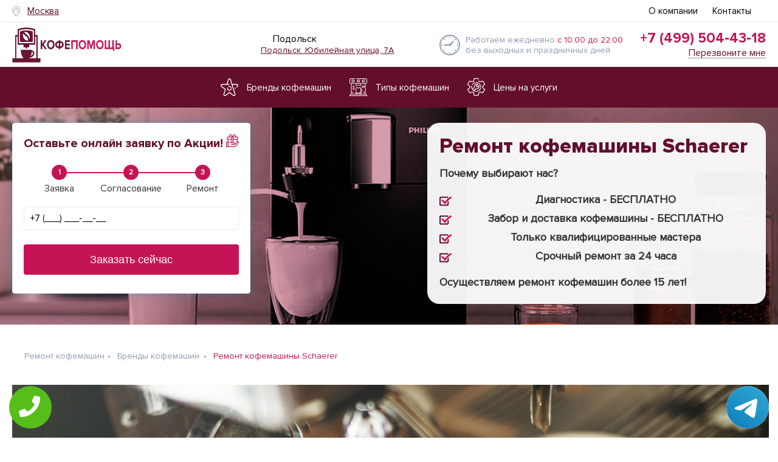

--- FILE ---
content_type: text/html; charset=UTF-8
request_url: https://podolsk.repair-kofe-mashin.ru/%D0%B1%D1%80%D0%B5%D0%BD%D0%B4%D1%8B/remont-kofemashin-schaerer
body_size: 13778
content:
<!DOCTYPE HTML><html lang="ru" prefix="og: http://ogp.me/ns#"><head><meta http-equiv="content-type" content="text/html;charset=UTF-8"><meta name="description" content="Срочно починим кофемашину у вас на адресе или в нашем авторизованном сервисном центре. Доступные цены от 350 руб. Бесплатная диагностика и официальная гарантия до 3х лет. Звоните 8 (888) 888-88-8"><meta http-equiv="X-UA-Compatible" content="IE=edge,chrome=1"><meta name="viewport" content="width=device-width, initial-scale=1.0, maximum-scale=1.0, minimum-scale=1.0, user-scalable=no"><link rel="shortcut icon" href="/data/img/favicon.ico" type="image/x-icon"><link href="/data/css/jquery.fancybox.css" rel="stylesheet"><link href="/data/css/swiper.min.css" rel="stylesheet"><link href="/data/css/styles.css" rel="stylesheet"><link rel="stylesheet" type="text/css" media="all" href="/data/css/sity.css"><link type="text/css" href="/data/css/jquery-ui.css" rel="stylesheet" media="all"><link href="/data/css/50.css" rel="stylesheet"><link href="/data/css/font-awesome.min.css" rel="stylesheet"><script type="text/javascript">var inputmask_8b2a4bfb = {	"mask": "+7 (999) 999-99-99"	};</script><style type="text/css">.fancybox-margin{margin-right:0px;}</style><meta property="og:url" content="https://podolsk.repair-kofe-mashin.ru/бренды/remont-kofemashin-schaerer" /> <meta property="og:type" content="website" /> <meta property="og:title" content="Недорогой ремонт кофемашин Schaerer профессионала из сервисного центра" /> <meta property="og:description" content="Требуется профессиональный ремонт кофемашины Schaerer на дому? Обращайтесь к нашим услугам." /> <meta property="og:image" content="https://podolsk.repair-kofe-mashin.ru/img/hero/hero-home-3.jpg" /> <meta property="og:locale" content="ru_RU" /> <meta property="og:site_name" content="Ремонт кофемашин в Подольске в сервисном центре Кофе Помощь" /> <meta name="twitter:card" content="summary_large_image" /><meta name="twitter:description" content="Требуется профессиональный ремонт кофемашины Schaerer на дому? Обращайтесь к нашим услугам."><meta name="twitter:title" content="Недорогой ремонт кофемашин Schaerer профессионала из сервисного центра" /><meta name="twitter:image" content="https://podolsk.repair-kofe-mashin.ru/img/hero/hero-home-3.jpg" /> <meta name="keywords" content="Недорогой,ремонт,кофемашин,Schaerer,профессионала,из,сервисного,центра" /> <link rel="canonical" href="https://podolsk.repair-kofe-mashin.ru/%D0%B1%D1%80%D0%B5%D0%BD%D0%B4%D1%8B/remont-kofemashin-schaerer"/> <title>Недорогой ремонт кофемашин Schaerer профессионала из сервисного центра</title><meta name="description" content="Требуется профессиональный ремонт кофемашины Schaerer на дому? Обращайтесь к нашим услугам."><!-- Yandex.Metrika counter --><script type="text/javascript" > (function (d, w, c) { (w[c] = w[c] || []).push(function() { try { w.yaCounter49222666 = new Ya.Metrika2({ id:49222666, clickmap:true, trackLinks:true, accurateTrackBounce:true }); } catch(e) { } }); var n = d.getElementsByTagName("script")[0], s = d.createElement("script"), f = function () { n.parentNode.insertBefore(s, n); }; s.type = "text/javascript"; s.async = true; s.src = "https://mc.yandex.ru/metrika/tag.js"; if (w.opera == "[object Opera]") { d.addEventListener("DOMContentLoaded", f, false); } else { f(); } })(document, window, "yandex_metrika_callbacks2");</script><noscript><div><img src="https://mc.yandex.ru/watch/49222666" style="position:absolute; left:-9999px;" alt="" /></div></noscript><!-- /Yandex.Metrika counter --><style> .Poseter-req { margin: 0; }</style><style> .tel-buttons { pointer-events: none; padding: 15px; position: fixed; display: flex; justify-content: space-between; align-items: center; right: 0; left: 0; bottom: 0; z-index: 2000;
}
.tel-buttons__btn { pointer-events: auto; display: block; justify-content: center; align-items: center; overflow: hidden; width: 70px; height: 70px; border-radius: 50%; background-color: #56be19; transition: all 0.3s ease;
}
.tel-buttons__btn:hover,
.tel-buttons__btn:focus { opacity: 0.8;
}
.tel-buttons__btn:active { opacity: 0.5;
}
.tel-buttons__btn--tel { background-color: #fff;
}
.tel-buttons__icon { width: 50%; padding: 16px; color: white;
}</style></head><body class="main_class page_ready page_scrolled"> <div class="tel-buttons"><a href="tel:+74995044318" class="tel-buttons__btn"><svg aria-hidden="true" focusable="false" data-prefix="fas" data-icon="phone" role="img" xmlns="http://www.w3.org/2000/svg" viewBox="0 0 512 512" class="tel-buttons__icon"><path fill="currentColor" d="M493.4 24.6l-104-24c-11.3-2.6-22.9 3.3-27.5 13.9l-48 112c-4.2 9.8-1.4 21.3 6.9 28l60.6 49.6c-36 76.7-98.9 140.5-177.2 177.2l-49.6-60.6c-6.8-8.3-18.2-11.1-28-6.9l-112 48C3.9 366.5-2 378.1.6 389.4l24 104C27.1 504.2 36.7 512 48 512c256.1 0 464-207.5 464-464 0-11.2-7.7-20.9-18.6-23.4z" class=""></path></svg></a><a href="https://t.me/AuthorizedSC" class="tel-buttons__btn tel-buttons__btn--tel"><svg xmlns="http://www.w3.org/2000/svg" data-name="Layer 1" width="70" height="70" viewBox="0 0 33 33"><defs><linearGradient id="a" x1="6.15" x2="26.78" y1="29.42" y2="3.67" gradientUnits="userSpaceOnUse"><stop offset="0" stop-color="#1482c0"/><stop offset="1" stop-color="#29a4d0"/></linearGradient></defs><path d="M16.5 0C25.61 0 33 7.39 33 16.5S25.61 33 16.5 33 0 25.61 0 16.5 7.39 0 16.5 0Zm5.69 23.23c.3-.93 1.73-10.21 1.9-12.04.05-.55-.12-.92-.46-1.09-.41-.2-1.03-.1-1.74.16-.98.35-13.47 5.66-14.19 5.96-.68.29-1.33.61-1.33 1.07 0 .32.19.5.72.69.55.2 1.93.61 2.75.84.79.22 1.68.03 2.18-.28.53-.33 6.68-4.44 7.12-4.8.44-.36.79.1.43.46-.36.36-4.58 4.45-5.13 5.02-.68.69-.2 1.4.26 1.69.52.33 4.24 2.82 4.8 3.22.56.4 1.13.58 1.65.58s.79-.69 1.05-1.48Z" style="fill:url(#a);stroke-width:0"/></svg></a></div><div class="main" id="top"><header class="head"> <nav class="navigation" role="navigation"> <div class="navigation_inner"> <div class="navigation_menu navigation_m_u"> <ul class="navigation_l"> <li class="navigation_i navigation_i_l"> <span class="navigation_t"><i class="navigation_icon navigation_icon_p"></i> <a class="topchangeregion" href="#">Москва </a></span> </li> </ul> <div class="sity_change sity_change_top "> <div class="citys"> <ul> <li><a href="https://www.repair-kofe-mashin.ru/">Москва</a></li><li><a href="https://aprelevka.repair-kofe-mashin.ru/">Апрелевка</a></li><li><a href="https://balashiha.repair-kofe-mashin.ru/">Балашиха</a></li><li><a href="https://bronnicy.repair-kofe-mashin.ru/">Бронницы</a></li><li><a href="https://vereya.repair-kofe-mashin.ru/">Верея</a></li><li><a href="https://vidnoe.repair-kofe-mashin.ru/">Видное</a></li><li><a href="https://volokolamsk.repair-kofe-mashin.ru/">Волоколамск</a></li><li><a href="https://voskresensk.repair-kofe-mashin.ru/">Воскресенск</a></li><li><a href="https://vysokovsk.repair-kofe-mashin.ru/">Высоковск</a></li><li><a href="https://golicyno.repair-kofe-mashin.ru/">Голицыно</a></li><li><a href="https://dzerzhinskiy.repair-kofe-mashin.ru/">Дзержинский</a></li><li><a href="https://dmitrov.repair-kofe-mashin.ru/">Дмитров</a></li><li><a href="https://dolgoprudnyy.repair-kofe-mashin.ru/">Долгопрудный</a></li><li><a href="https://domodedovo.repair-kofe-mashin.ru/">Домодедово</a></li><li><a href="https://drezna.repair-kofe-mashin.ru/">Дрезна</a></li><li><a href="https://dubna.repair-kofe-mashin.ru/">Дубна</a></li><li><a href="https://egorevsk.repair-kofe-mashin.ru/">Егорьевск</a></li><li><a href="https://zheleznodorozhnyy.repair-kofe-mashin.ru/">Железнодорожный</a></li><li><a href="https://zhukovskiy.repair-kofe-mashin.ru/">Жуковский</a></li><li><a href="https://zaraysk.repair-kofe-mashin.ru/">Зарайск</a></li><li><a href="https://zvenigorod.repair-kofe-mashin.ru/">Звенигород</a></li><li><a href="https://zelenograd.repair-kofe-mashin.ru/">Зеленоград</a></li><li><a href="https://ivanteevka.repair-kofe-mashin.ru/">Ивантеевка</a></li><li><a href="https://istra.repair-kofe-mashin.ru/">Истра</a></li><li><a href="https://kashira.repair-kofe-mashin.ru/">Кашира</a></li><li><a href="https://klimovsk.repair-kofe-mashin.ru/">Климовск</a></li><li><a href="https://klin.repair-kofe-mashin.ru/">Клин</a></li><li><a href="https://kolomna.repair-kofe-mashin.ru/">Коломна</a></li><li><a href="https://korolev.repair-kofe-mashin.ru/">Королев</a></li><li><a href="https://kotelniki.repair-kofe-mashin.ru/">Котельники</a></li><li><a href="https://krasmoarmeysk.repair-kofe-mashin.ru/">Красмоармейск</a></li><li><a href="https://krasnogorsk.repair-kofe-mashin.ru/">Красногорск</a></li><li><a href="https://krasnozavodsk.repair-kofe-mashin.ru/">Краснозаводск</a></li><li><a href="https://krasnoznamensk.repair-kofe-mashin.ru/">Краснознаменск</a></li><li><a href="https://kubinka.repair-kofe-mashin.ru/">Кубинка</a></li><li><a href="https://kurovskoe.repair-kofe-mashin.ru/">Куровское</a></li><li><a href="https://likino-dulevo.repair-kofe-mashin.ru/">Ликино-Дулево</a></li><li><a href="https://lobnya.repair-kofe-mashin.ru/">Лобня</a></li><li><a href="https://losino-petrovskiy.repair-kofe-mashin.ru/">Лосино-Петровский</a></li><li><a href="https://luhovicy.repair-kofe-mashin.ru/">Луховицы</a></li><li><a href="https://lytkarino.repair-kofe-mashin.ru/">Лыткарино</a></li><li><a href="https://lyubercy.repair-kofe-mashin.ru/">Люберцы</a></li><li><a href="https://mozhaysk.repair-kofe-mashin.ru/">Можайск</a></li><li><a href="https://mytishchi.repair-kofe-mashin.ru/">Мытищи</a></li><li><a href="https://naro-fominsk.repair-kofe-mashin.ru/">Наро-Фоминск</a></li><li><a href="https://noginsk.repair-kofe-mashin.ru/">Ногинск</a></li><li><a href="https://odincovo.repair-kofe-mashin.ru/">Одинцово</a></li><li><a href="https://ozherele.repair-kofe-mashin.ru/">Ожерелье</a></li><li><a href="https://ozery.repair-kofe-mashin.ru/">Озеры</a></li><li><a href="https://orehovo-zuevo.repair-kofe-mashin.ru/">Орехово-Зуево</a></li><li><a href="https://pavlovskiy-posad.repair-kofe-mashin.ru/">Павловский Посад</a></li><li><a href="https://podolsk.repair-kofe-mashin.ru/">Подольск</a></li><li><a href="https://protvino.repair-kofe-mashin.ru/">Протвино</a></li><li><a href="https://pushkino.repair-kofe-mashin.ru/">Пушкино</a></li><li><a href="https://pushchino.repair-kofe-mashin.ru/">Пущино</a></li><li><a href="https://ramenskoe.repair-kofe-mashin.ru/">Раменское</a></li><li><a href="https://reutov.repair-kofe-mashin.ru/">Реутов</a></li><li><a href="https://roshal.repair-kofe-mashin.ru/">Рошаль</a></li><li><a href="https://ruza.repair-kofe-mashin.ru/">Руза</a></li><li><a href="https://sergiev-posad.repair-kofe-mashin.ru/">Сергиев Посад</a></li><li><a href="https://serpuhov.repair-kofe-mashin.ru/">Серпухов</a></li><li><a href="https://solnechnogorsk.repair-kofe-mashin.ru/">Солнечногорск</a></li><li><a href="https://stremilovo.repair-kofe-mashin.ru/">Стремилово</a></li><li><a href="https://stupino.repair-kofe-mashin.ru/">Ступино</a></li><li><a href="https://shodnya.repair-kofe-mashin.ru/">Сходня</a></li><li><a href="https://taldom.repair-kofe-mashin.ru/">Талдом</a></li><li><a href="https://troick.repair-kofe-mashin.ru/">Троицк</a></li><li><a href="https://fryazino.repair-kofe-mashin.ru/">Фрязино</a></li><li><a href="https://himki.repair-kofe-mashin.ru/">Химки</a></li><li><a href="https://hotkovo.repair-kofe-mashin.ru/">Хотьково</a></li><li><a href="https://chernogolovka.repair-kofe-mashin.ru/">Черноголовка</a></li><li><a href="https://chehov.repair-kofe-mashin.ru/">Чехов</a></li><li><a href="https://shatura.repair-kofe-mashin.ru/">Шатура</a></li><li><a href="https://shchelkovo.repair-kofe-mashin.ru/">Щелково</a></li><li><a href="https://shcherbinka.repair-kofe-mashin.ru/">Щербинка</a></li><li><a href="https://elektrogorsk.repair-kofe-mashin.ru/">Электрогорск</a></li><li><a href="https://elektrostal.repair-kofe-mashin.ru/">Электросталь</a></li><li><a href="https://elektrougli.repair-kofe-mashin.ru/">Электроугли</a></li><li><a href="https://yubileynyy.repair-kofe-mashin.ru/">Юбилейный</a></li><li><a href="https://yahroma.repair-kofe-mashin.ru/">Яхрома</a></li> </ul> </div> </div> </div> <div class="navigation_menu navigation_m_p"> <ul class="navigation_l"> <li class="navigation_i navigation_i_desk"> <a rel="nofollow" class="navigation_link" href="/o_kompanii">О компании</a> </li> <li class="navigation_i navigation_i_desk"> <a rel="nofollow" class="navigation_link" href="/Контакты">Контакты</a> </li> <li class="navigation_i navigation_i_desk"> </li> <li class="navigation_i navigation_i_m"> <a rel="nofollow" class="navigation_link" href="#"><span class="navigation_label">Ещё</span></a> <div class="navigation_sub"> <ul class="navigation_sub_list"> <li class="navigation_sub_item"> <a rel="nofollow" class="navigation_sub_link" href="/o_kompanii">О компании</a> </li> <li class="navigation_sub_item"> <a rel="nofollow" class="navigation_sub_link" href="/Контакты">Контакты</a> </li> <li class="navigation_sub_item"> </li> </ul> </div> </li> </ul> </div> </div> </nav> <div class="head_f"> <div class="head_i"> <div class="head_m"> <a class="head_s" href="/"> <img src="/data/img/50/logo.png" alt=""> </a> <div class="head_b"> <div class="head_br_icon"></div> </div> <div class="f_mob ph_ico"> <a class="tel03" href="tel:+7 (499) 504-43-18"></a> </div> <div class="m_addtn"> <a class="m_btn btn_war popup_js" data-popup="request" href="#"> <img class="b_icon" src="/data/img/ico_bellfa5f.svg?v=1485518639601" alt=""> <span class="btn_lbl">Вызвать курьера</span> </a> </div> <div class="cnct cnct_h"> <div class="cnct_a"> <span> Подольск </span> <br> <a rel="nofollow" href="/Контакты">Подольск .Юбилейная улица, 7А</a> </div> <div class="cnct_sche">Работаем ежедневно <span class="clr_gr">c 10:00 до 22:00</span> <br class="cnct_br1">без выходных и праздничных дней</div> <div class="cnct_cll"> <span class="cnct_ph cnct_ph-a" data-phone="moscow"> <a rel="nofollow" class="tel03" href="tel:+7 (499) 504-43-18">+7 (499) 504-43-18</a> </span> <p>c 09:00 до 22:00</p> <a class="cnct-perezvon popup_js" data-popup="request" href="#recall">Перезвоните мне</a> </div> </div> </div> </div> </div> <div class="top_m_mobile"> <a class="tel03" href="tel:+7 (499) 504-43-18">+7 (499) 504-43-18</a> <span class="navigation_t">Звоните ежедневно с 9:00 до 21:00<br>ПодольскЮбилейная улица, 7А</span> </div> <ul class="foot-l f_mob"> <li class="footr-i"><a class="footr-p" href="/o_kompanii">О компании</a></li> <li class="footr-i"><a class="footr-p" href="/Контакты">Контакты</a></li> <li class="footr-i"><a class="footr-p" href="/Территория_обслуживания">Территория обслуживания</a></li> </ul> <div class="head-p" style="height: 67px;"> <nav class="menyu" role="navigation"> <div class="menyu_in"> <div id="my-nav"> <ul class="menyu_taby"> <li class="menyu-tab menyu-tab-r" > <a class="menyu-tip" href="/бренды"> <svg xmlns="http://www.w3.org/2000/svg" viewBox="0 0 120 120" class="menyu-icon" width="29" height="35"> <g id="Слой_2" data-name="Слой 2"> <g id="Слой_1-2" data-name="Слой 1"> <path class="cls-1" d="M97.93,63.1,94.7,65.53a3,3,0,0,0-.64,4.11,2.79,2.79,0,0,0,2.3,1.22A2.71,2.71,0,0,0,98,70.31l3.24-2.43a3,3,0,0,0,.64-4.11A2.75,2.75,0,0,0,97.93,63.1Z"></path><path class="cls-1" d="M109.65,37.64h-.06L79,37.67,69.86,7.53a10.62,10.62,0,0,0-6.75-7,10.28,10.28,0,0,0-13,7L41,37.67H12.78l-1.9,0a10.13,10.13,0,0,0-9,4.51,11,11,0,0,0-1.77,8,10.75,10.75,0,0,0,4.19,7L29.18,75.65l-9.67,30.18a11,11,0,0,0,1.5,9.81,10.17,10.17,0,0,0,6.77,4.23,9.88,9.88,0,0,0,7.66-2L60,99l24.55,18.89A10,10,0,0,0,94,119.45a10.88,10.88,0,0,0,6.52-13.62L90.18,73.58l0,0-9.32-30H107l2.64,0h0a4.77,4.77,0,0,1,4.68,4.81,5,5,0,0,1-2,4l-4.65,3.46a2.9,2.9,0,0,0-.66,4h0a2.9,2.9,0,0,0,4.13.69l4.46-3.32A10.94,10.94,0,0,0,120,48.29,10.55,10.55,0,0,0,109.65,37.64ZM92.21,113.86a4.58,4.58,0,0,1-4.29-.72L61.69,93a2.74,2.74,0,0,0-3.36,0l-26.25,20.2a4.4,4.4,0,0,1-3.45.9,4.62,4.62,0,0,1-3.08-1.93,4.93,4.93,0,0,1-.67-4.41L35.21,75.46a3,3,0,0,0-1-3.33L7.62,52.34a4.86,4.86,0,0,1-1.89-3.16,5,5,0,0,1,.8-3.62,4.69,4.69,0,0,1,4.17-2l23.33,0h24a2.95,2.95,0,0,0,0-5.89H46.93L55.55,9.31a4.64,4.64,0,0,1,5.86-3.19,4.8,4.8,0,0,1,3.06,3.2L74.25,41.5v0L84.8,75.43h0a0,0,0,0,1,0,0L95.14,107.7A4.93,4.93,0,0,1,92.21,113.86Z"></path><path class="cls-1" d="M59.63,51.8a15,15,0,0,0-5.69,1.15,3,3,0,0,0-1.58,3.83A2.8,2.8,0,0,0,56,58.42a9.47,9.47,0,0,1,3.6-.73A10.06,10.06,0,1,1,50,67.75a11.27,11.27,0,0,1,.1-1.42A2.92,2.92,0,0,0,47.67,63a2.86,2.86,0,0,0-3.18,2.52,17,17,0,0,0-.15,2.21c0,8.8,6.86,15.94,15.3,15.94S75,76.54,75,67.75,68.08,51.8,59.63,51.8Z"></path> </g> </g> </svg> <span class="Menyu-zag">Бренды кофемашин</span> </a> </li> <li class="menyu-tab menyu_t_nic" data-menu-tab="kofemachines"> <a class="menyu-tip" href="/tipy_kofemashin"> <svg xmlns="http://www.w3.org/2000/svg" class="menyu-icon" viewBox="0 0 120 120" width="29" height="45"> <g id="Слой_2" data-name="Слой 2"><g id="Слой_1-2" data-name="Слой 1"><path class="cls-1" d="M120,26V10A10,10,0,0,0,110,0H46.9A2,2,0,0,0,45,1.67v0A2,2,0,0,0,46.9,4H110a6,6,0,0,1,6,6V26a6,6,0,0,1-6,6H10a6,6,0,0,1-6-6V10a6,6,0,0,1,6-6H36.77a2,2,0,0,0,1.94-1.59v0A2,2,0,0,0,36.77,0H10A10,10,0,0,0,0,10V26A10,10,0,0,0,10,36v70A10,10,0,0,0,0,116v2a2,2,0,0,0,2,2H118a2,2,0,0,0,2-2v-2a10,10,0,0,0-10-10V36A10,10,0,0,0,120,26ZM46,36H74v6a2,2,0,0,1-2,2H48a2,2,0,0,1-2-2ZM14,98H26a2,2,0,0,0,0-4H14V36H42v6a6,6,0,0,0,4,5.63V52a2,2,0,0,0,4,0V48H70v4a2,2,0,0,0,4,0V47.63A6,6,0,0,0,78,42V36h28V94H94a2,2,0,0,0,0,4h12v8H82v-2a6,6,0,0,0-6-6H73.78a14,14,0,0,0,2.85-4H80a6,6,0,0,0,6-6V74a6,6,0,0,0-6-6H78V64a2,2,0,0,0-2-2H44a2,2,0,0,0-2,2V88a14,14,0,0,0,4.22,10H44a6,6,0,0,0-6,6v2H14Zm62,4a2,2,0,0,1,2,2v2H42v-2a2,2,0,0,1,2-2ZM46,88V66H74V88A10,10,0,0,1,64,98H56A10,10,0,0,1,46,88Zm31.84,2A14.05,14.05,0,0,0,78,88V72h2a2,2,0,0,1,2,2V88a2,2,0,0,1-2,2ZM116,116H4a6,6,0,0,1,6-6H110A6,6,0,0,1,116,116Z"></path><path class="cls-1" d="M27.92,50A6.08,6.08,0,1,0,34,56.08,6.09,6.09,0,0,0,27.92,50Zm0,4a2.08,2.08,0,1,1-2.08,2.08A2.08,2.08,0,0,1,27.92,54Z"></path><path class="cls-1" d="M27.92,66A6.08,6.08,0,1,0,34,72.08,6.09,6.09,0,0,0,27.92,66Zm0,4a2.08,2.08,0,1,1-2.08,2.08A2.08,2.08,0,0,1,27.92,70Z"></path><path class="cls-1" d="M86,62H97a5,5,0,0,0,5-5V52a2,2,0,0,0-2-2H90a6,6,0,0,0-6,6v4A2,2,0,0,0,86,62Zm12-6a2,2,0,0,1-2,2H88V57a3,3,0,0,1,3-3h7Z"></path><path class="cls-1" d="M62,8.32A9.69,9.69,0,0,0,52.53,16H50a2,2,0,0,0,0,4h2.53A9.68,9.68,0,1,0,62,8.32Zm0,15.36A5.68,5.68,0,0,1,56.7,20H58a2,2,0,0,0,0-4H56.7A5.67,5.67,0,1,1,62,23.68Z"></path><path class="cls-1" d="M36,16H33.47a9.68,9.68,0,1,0,0,4H36a2,2,0,0,0,0-4Zm-8,4h1.3a5.68,5.68,0,1,1,0-4H28a2,2,0,0,0,0,4Z"></path><path class="cls-1" d="M96,8.32A9.69,9.69,0,0,0,86.53,16H84a2,2,0,0,0,0,4h2.53A9.68,9.68,0,1,0,96,8.32Zm0,15.36A5.68,5.68,0,0,1,90.7,20H92a2,2,0,0,0,0-4H90.7A5.67,5.67,0,1,1,96,23.68Z"></path></g></g> </svg> <span class="Menyu-zag">Типы кофемашин</span> </a> </li> <li class="menyu-tab menyu_t_cl" > <a class="menyu-tip" href="/Цены_на_услуги"> <svg class="menyu-icon" xmlns="http://www.w3.org/2000/svg" viewBox="0 0 121.01 121" width="29" height="30"> <g id="Слой_2" data-name="Слой 2"><g id="Слой_1-2" data-name="Слой 1"><path class="cls-1" d="M118.92,73.81l-11.45-8.72a39.62,39.62,0,0,0,0-9.18l11.47-8.73a5.3,5.3,0,0,0,1.34-6.9l-11.94-20a5.6,5.6,0,0,0-6.75-2.42L88.06,23.16a46.75,46.75,0,0,0-8.15-4.6v-.08a2.39,2.39,0,0,0-3.31-1.83l-.19.08a2.39,2.39,0,0,0-1.49,2.56l.19,1.32a2.5,2.5,0,0,0,1.55,1.93,41.61,41.61,0,0,1,9.49,5.4,2.58,2.58,0,0,0,2.47.33l14.76-5.77a.48.48,0,0,1,.58.19l11.91,20.06a.43.43,0,0,1-.07.55l-12.57,9.57a2.47,2.47,0,0,0-.95,2.27,42.16,42.16,0,0,1,.4,5.37,42.2,42.2,0,0,1-.4,5.39,2.46,2.46,0,0,0,1,2.27l12.55,9.55a.42.42,0,0,1,.1.53l-12,20.12a.38.38,0,0,1-.48.16l-14.9-5.8A2.6,2.6,0,0,0,86.1,93a43.31,43.31,0,0,1-9.5,5.37A2.5,2.5,0,0,0,75,100.33l-2.2,15.46a.39.39,0,0,1-.42.29H48.57a.38.38,0,0,1-.39-.31l-2.26-15.41a2.51,2.51,0,0,0-1.49-2,41.59,41.59,0,0,1-9.56-5.34,2.58,2.58,0,0,0-1.53-.51,2.53,2.53,0,0,0-.94.18L17.63,98.5a.49.49,0,0,1-.58-.19l-11.9-20a.43.43,0,0,1,.11-.56l12.57-9.57a2.47,2.47,0,0,0,.95-2.27,42.16,42.16,0,0,1-.4-5.37,42.2,42.2,0,0,1,.4-5.39,2.46,2.46,0,0,0-1-2.27L5.26,43.29a.38.38,0,0,1-.09-.52l12-20.14a.38.38,0,0,1,.48-.16l14.92,5.81a2.57,2.57,0,0,0,2.33-.35,43.26,43.26,0,0,1,9.57-5.34A2.5,2.5,0,0,0,46,20.65L48.17,5.21a.39.39,0,0,1,.42-.29H72.44a.39.39,0,0,1,.39.31l.47,3.21a2.39,2.39,0,0,0,3.54,1.72l.28-.16a2.38,2.38,0,0,0,1.17-2.42l-.44-3A5.4,5.4,0,0,0,72.43,0H48.59a5.37,5.37,0,0,0-5.43,4.57l-2.09,14a48.32,48.32,0,0,0-8.13,4.61L19.41,17.84a5.54,5.54,0,0,0-6.76,2.38L.77,40.26A5.3,5.3,0,0,0,2.1,47.2l11.45,8.71a39.62,39.62,0,0,0,0,9.18L2.08,73.82a5.3,5.3,0,0,0-1.34,6.9l11.92,20a5.58,5.58,0,0,0,6.78,2.42L33,97.88a46.73,46.73,0,0,0,8.12,4.56l2.06,14a5.41,5.41,0,0,0,5.43,4.6H72.45a5.41,5.41,0,0,0,5.38-4.55l2.09-14A48.42,48.42,0,0,0,88,97.83l13.56,5.34a5.54,5.54,0,0,0,6.73-2.38l11.95-20.13A5.29,5.29,0,0,0,118.92,73.81Z"></path><path class="cls-1" d="M84.3,37.3a34.24,34.24,0,0,0-23.81-9.58,33.87,33.87,0,0,0-23.76,9.62,33.1,33.1,0,0,0-4.15,4.93A2.46,2.46,0,0,0,33,45.51l.06.05A2.47,2.47,0,0,0,36.73,45a28.16,28.16,0,0,1,10.71-9.28c14-7,31.3-1.62,38.51,12a27.19,27.19,0,0,1-5.21,32.37l-.37.36h0a29.16,29.16,0,0,1-32.28,5L58.21,75.7A19.53,19.53,0,0,0,77.1,70.84,18.82,18.82,0,0,0,81,49.45a2.56,2.56,0,0,0-4.08-.73l-9.31,9.06-4.2-4.06,9.34-9.29a2.44,2.44,0,0,0,0-3.51,2.55,2.55,0,0,0-.65-.45,19.71,19.71,0,0,0-25.85,9.19,18.51,18.51,0,0,0-1.14,13l-10.27,10a27,27,0,0,1-2.24-17.85,2.52,2.52,0,0,0-.71-2.38l-.1-.09a2.45,2.45,0,0,0-4.06,1.22,32.13,32.13,0,0,0-.76,7c0,18,15.1,32.72,33.63,32.72h0a33.86,33.86,0,0,0,23.76-9.62,32.16,32.16,0,0,0,0-46.31ZM37.46,77h0L49.67,65.12a2.43,2.43,0,0,0,.58-2.66,13.58,13.58,0,0,1,.33-10.57,14.14,14.14,0,0,1,8.13-7.44,14.7,14.7,0,0,1,7.55-.67L58,52a2.44,2.44,0,0,0,0,3.5l7.75,7.54a2.58,2.58,0,0,0,3.57,0l8.15-7.94a13.75,13.75,0,0,1-4,12.21A14.39,14.39,0,0,1,58.4,70.58a2.56,2.56,0,0,0-2.71.56L43.57,82.94A26.37,26.37,0,0,1,37.46,77Z"></path></g></g> </svg> <span class="Menyu-zag">Цены на услуги</span> </a> </li> </ul> </div> </div> </nav> </div> </header> <main class="Lay-cont" role="main"> <aside class="poseter" style="background-image: url(/data/img/50/poster_1.jpg);"> <div class="Poseter-in"> <div class="Poseter-cont"> <h1 class="Poseter-ilova gl-text-gorad" itemprop="name">Ремонт кофемашины Schaerer</h1> <div class="clear"></div> <div class="Poseter-texete" itemprop="description"> <p>Почему выбирают нас?</p> <ul> <li>Диагностика - БЕСПЛАТНО</li> <li>Забор и доставка кофемашины - БЕСПЛАТНО</li> <li>Только квалифицированные мастера</li> <li>Срочный ремонт за 24 часа</li> </ul> <p>Осуществляем ремонт кофемашин более 15 лет!</p> </div> </div> <noindex> <div class="Poseter-req"> <form id="main-form" class="form form_request callback" action="/" method="post"> <div class="form_b"> <h3 clas="form_t">Оставьте онлайн заявку по Акции! <img src="/data/img/gift.svg"></h3> <ul class="form_tdsa"> <li><span>1</span>Заявка</li> <li><span>2</span>Согласование</li> <li><span>3</span>Ремонт</li> </ul> <div class="form_r"> <label class="form_yelem form_yelem-inp"> <div class="form-group field-askform2-phone required"> <input type="tel" id="askform2-phone" class="form_input Form-inp-ph-m" name="AskForm2[phone]" size="40" placeholder="+7 (___) ___-__-__" aria-required="true" data-plugin-inputmask="inputmask_8b2a4bfb"> </div> </label> </div> <div class="Poseter-texete f_mob" itemprop="description"> <ul> <li>Диагностика - <span class="minus">1500р</span> 0р</li> <li>Выезд и доставка - <span class="minus">1000р</span> 0р</li> <li>Подменная кофемашина - <span class="minus">2000р</span> 0р</li> <li>Гарантия <span class="minus">от 3 до 6 мес</span> от 6 до 24 мес.</li> <li>Срочный ремонт за <span class="minus">48 часов</span> 24 часа</li> <li>Бесплатная парковка рядом с нами!</li> </ul> </div> <div class="form_r Form-row-sub"> <button type="submit" class="m_btn btn_war Btn-w Btn-big Btn-txt">Заказать сейчас</button> </div> <span id="messenger"></span> </div><input type="hidden" name="h1" value="Кофемашина не включается"><input type="hidden" name="h1" value="Кофемашина не включается"></form> <div class="clear"></div> </div> </noindex></div></aside></main><section class="office my-bg-logos only"> <div class="bg-brend" style=""></div> <div class="office__inner"> <article class="office__post"> <div class="all-ds"> <!-- Breadcrumbs --> <header class="layout__head"> <div class="layout__inner"> <nav class="breadcrumbs"> <ul class="breadcrumbs__list"> <li class="breadcrumbs__item"> <a class="breadcrumbs__link" href="/"> <span>Ремонт кофемашин</span> </a> </li> <li class="breadcrumbs__item"> <a class="breadcrumbs__link" href="/бренды"> <span>Бренды кофемашин</span> </a> </li> <li class="breadcrumbs__current"> <span itemprop="name">Ремонт кофемашины Schaerer</span> </li> </ul> </nav> </div> </header> <!-- // Breadcrumbs --> <div class="con-infos"> <div class="left"><img src="/data/img/rem_kofemashini.jpg" alt="Ремонт кофемашины Schaerer" title="Ремонт кофемашины Schaerer" > Если требуется срочный ремонт кофемашины Schaerer, то лучше сразу обращайтесь к нашим услугам. Мы выполняем как текущий ремонт, так и комплексное обслуживание с чисткой. По окончании оказания услуг предоставляем гарантию. <p align="justify">Чтобы выяснить, почему кофемашина не включается, необходимо провести ее детальную диагностику. Причина может заключаться в нескольких моментах: неисправность кнопки включения, перегорел предохранитель, нарушилась целостность соединительных проводов. </p> </div> <div class="right for_pc"> </div> </div> </div> </article> </div></section><section class="brkg"> <div class="brkg_in"> <div class="Brkg-cont"> <div class="Brkg-v"> <div class="Brkg-pic"> <img class="Brkg-ph" src="/data/img/Repair-kofemash_450x0_d47.png" alt="Кофемашин"> <div class="Brkg-points"> <div class="Brkg-point" data-breaking-point="01" style="top: 13.3%; left: 20.7%;"></div> <div class="Brkg-point" data-breaking-point="02" style="top: 46.5%; left: 36.5%;"></div> <div class="Brkg-point" data-breaking-point="03" style="top: 70.2%; left: 11.5%;"></div> <div class="Brkg-point" data-breaking-point="04" style="top: 16.5%; left: 81.8%;"></div> <div class="Brkg-point" data-breaking-point="05" style="top: 43%; left: 68.8%;"></div> <div class="Brkg-point" data-breaking-point="06" style="top: 76.8%; left: 55.3%;"></div> <div class="Brkg-point" data-breaking-point="07" style="top: 55%; left: 66.8%;"></div> <div class="Brkg-point" data-breaking-point="08" style="top: 86.2%; left: 26.4%;"></div> </div> </div> </div> <div class="Brkg-content"> <div class="Brkg-main"> <div class="Brkg-col"> <p class="Brkg-lab title_h3">Частые неисправности</p> <ul class="Brkg-lst Brkg-lst-acc"> <li class="Brkg-it" data-breaking="05"> <a class="Brkg-name" href="#">Не работает</a> <div class="Brkg-txt">Проблема может быть в:<br> — Пустом резервуаре для воды;<br> — Отсутствии кофе. </div> </li> <li class="Brkg-it" data-breaking="07"> <a class="Brkg-name" href="#">Шумит при работе</a> <div class="Brkg-txt">Причиной проблемы ,может быть:<br> — Засорение кофемашины;<br> — Проблемы с насосом. </div> </li> <li class="Brkg-it" data-breaking="06"> <a class="Brkg-name" href="#">Нет пара</a> <div class="Brkg-txt">Проблема может быть связанна с:<br> — Неисправностью бойлера;<br> — Неисправностью пароблока;<br> — Засорение кальцием. </div> </li> <li class="Brkg-it" data-breaking="04"> <a class="Brkg-name" href="#">Не мелет кофе</a> <div class="Brkg-txt">Неисправность связанна с:<br> — Затупленностью жерновов;<br> — Неисправностью кофемолки;<br> — Неисправностью электродвижка кофемолки. </div> </li> <li class="Brkg-it" data-breaking="01"> <a class="Brkg-name" href="#">Не наливает воду</a> <div class="Brkg-txt">Данная проблема, может быть вызвана:<br> — Требуется чистка вашей кофемашины;<br> — Проблемы с насосом;<br> — Замена уплотнительных колец;<br> — Замена датчиков. </div> </li> <li class="Brkg-it" data-breaking="02"> <a class="Brkg-name" href="#">Не наливает кофе</a> <div class="Brkg-txt">Неисправность могла быть вызвана данными неполадками:<br> — Засорение кофемашины кофейными маслами (декофинация);<br> — Обслуживание гидросистемы;<br> — Чистка диспенсеров. </div> </li> <li class="Brkg-it" data-breaking="03"> <a class="Brkg-name" href="#">Не подает пену</a> <div class="Brkg-txt">Для решения данной проблемы нужно будет:<br> — Произвести замену капучинатора;<br> — Провести чистку вашей кофемашины;<br> — Заменить фильтры;<br> — Произвести замену жерновов. </div> </li> <li class="Brkg-it" data-breaking="08"> <a class="Brkg-name" href="#">Протекает</a> <div class="Brkg-txt">Проблема может быть в:<br> — поврежденном уплотнении резервуара воды;<br> — уплотнительных прокладках;<br> — уплотнении дозатора;<br> — неплотной посадки соединительных трубок.<br> </div> </li> </ul> </div> <div class="Brkg-col"> <p class="Brkg-lab title_h3">Чаще необходимо</p> <ul class="Brkg-lst"> <ul class="Brkg-lst"> <li class="Brkg-it">Диагностика - 0 ₽</li> <li class="Brkg-it">Декальценация - 590 ₽</li> <li class="Brkg-it">Замена ТЭНа - 750 ₽</li> <li class="Brkg-it">Ремонт капучинатора - 850 ₽</li> <li class="Brkg-it">Замена жерновов - 750 ₽</li> <li class="Brkg-it">Ремонт кофемолки - 790 ₽</li> <li class="Brkg-it">Ремонт гидросистемы - 990 ₽</li> <li class="Brkg-it">Ремонт насоса - 700 ₽</li> </ul> </ul> </div> </div> <div class="Brkg-harakat"> <a class="reviews__all" href="/Цены_на_услуги">Смотреть все</a> </div> </div> </div> </div> </section><section class="cost"> <div class="cost__inner"> <h2 class="cost__title">Шаги вашего ремонта</h2> <ul class="cost__list"> <li class="cost__item"> <div class="cost__number">1</div> <div class="cost__view"> <img class="cost__ico" src="/data/img/step_3.png" alt=""> </div> <h3 class="cost__label">Заявка</h3> <p class="cost__text">Оставляете заявку у нас на сайте или посредством телефонного звонка</p> </li> <li class="cost__item"> <div class="cost__number">2</div> <div class="cost__view"> <img class="cost__ico" src="/data/img/step_2.png" alt=""> </div> <h3 class="cost__label">Доставка</h3> <p class="cost__text">Осуществляем забор курьером или доставляете кофемашину к нам в СЦ </p> </li> <li class="cost__item"> <div class="cost__number">3</div> <div class="cost__view"> <img class="cost__ico" src="/data/img/step_4.png" alt=""> </div> <h3 class="cost__label">Диагностика</h3> <p class="cost__text">Инженер проводит полную диагностику кофейной машины</p> </li> <li class="cost__item"> <div class="cost__number">4</div> <div class="cost__view"> <img class="cost__ico" src="/data/img/step_5.png" alt=""> </div> <h3 class="cost__label">Ремонт</h3> <p class="cost__text">После согласования, производим ремонт кофемашины</p> </li> <li class="cost__item"> <div class="cost__number">5</div> <div class="cost__view"> <img class="cost__ico" src="/data/img/step_1.png" alt=""> </div> <h3 class="cost__label">Сообщение</h3> <p class="cost__text">Сообщаем о готовности ремонта и выдаём гарантию до 1 года</p> </li> </ul> </div></section><aside class="brands"> <div class="brands__inner"> <p class="content__subtitle title_h3">Мы осуществляем ремонт кофемашин <b>следующих брендов</b></p> <div class="brands__carousel"> <div class="swiper-container brands__slider swiper-container-horizontal"> <div class="swiper-wrapper brands__list" style="transform: translate3d(-1116px, 0px, 0px); transition-duration: 0ms;"> <div class="swiper-slide brands__item swiper-slide-duplicate swiper-slide-next" data-swiper-slide-index="11" style="width: 159.429px;"> <a class="brands__box" href="/бренды/remont-kofemashin-schaerer"> <img class="brands__name brands__name_bosch" src="/data/img/uploads/schaerer.png" alt="Schaerer"> </a> </div> <div class="swiper-slide brands__item swiper-slide-duplicate" data-swiper-slide-index="12" style="width: 159.429px;"> <a class="brands__box" href="/бренды/remont-kofemashin-siemens"> <img class="brands__name brands__name_bosch" src="/data/img/uploads/siemens.png" alt="Siemens"> </a> </div> <div class="swiper-slide brands__item swiper-slide-duplicate" data-swiper-slide-index="13" style="width: 159.429px;"> <a class="brands__box" href="/бренды/remont-kofemashin-faema"> <img class="brands__name brands__name_bosch" src="/data/img/uploads/faema.png" alt="Faema"> </a> </div> <div class="swiper-slide brands__item swiper-slide-duplicate" data-swiper-slide-index="14" style="width: 159.429px;"> <a class="brands__box" href="/бренды/remont-kofemashin-gaggia"> <img class="brands__name brands__name_bosch" src="/data/img/uploads/gaggia.png" alt="Gaggia"> </a> </div> <div class="swiper-slide brands__item swiper-slide-duplicate" data-swiper-slide-index="15" style="width: 159.429px;"> <a class="brands__box" href="/бренды/remont-kofemashin-wmf"> <img class="brands__name brands__name_bosch" src="/data/img/uploads/remont-kofemashin-wmf.png" alt="WMF"> </a> </div> <div class="swiper-slide brands__item swiper-slide-duplicate" data-swiper-slide-index="16" style="width: 159.429px;"> <a class="brands__box" href="/бренды/remont-kofemashin-promac"> <img class="brands__name brands__name_bosch" src="/data/img/uploads/promac.png" alt="Promac"> </a> </div> <div class="swiper-slide brands__item swiper-slide-duplicate" data-swiper-slide-index="17" style="width: 159.429px;"> <a class="brands__box" href="/бренды/remont-kofemashin-electrolux"> <img class="brands__name brands__name_bosch" src="/data/img/uploads/electrolux.png" alt="Electrolux"> </a> </div> <img style="opacity: 0;position: absolute;z-index: -999999999;height: 100%;width: 100%;top: 0px;left: 0px;" src="/data/img/uploads/delonghi.png" alt=""> <div class="swiper-slide brands__item swiper-slide-active" data-swiper-slide-index="0" style="width: 159.429px;"> <a class="brands__box" href="/бренды/remont-kofemashin-delonghi"> <img class="brands__name brands__name_bosch" src="/data/img/uploads/delonghi.png" alt="DeLonghi"> </a> </div> <img style="opacity: 0;position: absolute;z-index: -999999999;height: 100%;width: 100%;top: 0px;left: 0px;" src="/data/img/uploads/saeco.png" alt=""> <div class="swiper-slide brands__item" data-swiper-slide-index="1" style="width: 159.429px;"> <a class="brands__box" href="/бренды/remont-kofemashin-saeco"> <img class="brands__name brands__name_bosch" src="/data/img/uploads/saeco.png" alt="Saeco"> </a> </div> <img style="opacity: 0;position: absolute;z-index: -999999999;height: 100%;width: 100%;top: 0px;left: 0px;" src="/data/img/uploads/philips.png" alt=""> <div class="swiper-slide brands__item" data-swiper-slide-index="2" style="width: 159.429px;"> <a class="brands__box" href="/бренды/remont-kofemashin-philips"> <img class="brands__name brands__name_bosch" src="/data/img/uploads/philips.png" alt="Philips"> </a> </div> <img style="opacity: 0;position: absolute;z-index: -999999999;height: 100%;width: 100%;top: 0px;left: 0px;" src="/data/img/uploads/jura.png" alt=""> <div class="swiper-slide brands__item" data-swiper-slide-index="3" style="width: 159.429px;"> <a class="brands__box" href="/бренды/remont-kofemashin-jura"> <img class="brands__name brands__name_bosch" src="/data/img/uploads/jura.png" alt="Jura"> </a> </div> <img style="opacity: 0;position: absolute;z-index: -999999999;height: 100%;width: 100%;top: 0px;left: 0px;" src="/data/img/uploads/bosch.png" alt=""> <div class="swiper-slide brands__item" data-swiper-slide-index="4" style="width: 159.429px;"> <a class="brands__box" href="/бренды/remont-kofemashin-bosch"> <img class="brands__name brands__name_bosch" src="/data/img/uploads/bosch.png" alt="Bosch"> </a> </div> <img style="opacity: 0;position: absolute;z-index: -999999999;height: 100%;width: 100%;top: 0px;left: 0px;" src="/data/img/uploads/bork.png" alt=""> <div class="swiper-slide brands__item" data-swiper-slide-index="5" style="width: 159.429px;"> <a class="brands__box" href="/бренды/remont-kofemashin-bork"> <img class="brands__name brands__name_bosch" src="/data/img/uploads/bork.png" alt="BORK"> </a> </div> <img style="opacity: 0;position: absolute;z-index: -999999999;height: 100%;width: 100%;top: 0px;left: 0px;" src="/data/img/uploads/krups.png" alt=""> <div class="swiper-slide brands__item swiper-slide-duplicate-prev" data-swiper-slide-index="6" style="width: 159.429px;"> <a class="brands__box" href="/бренды/remont-kofemashin-krups"> <img class="brands__name brands__name_bosch" src="/data/img/uploads/krups.png" alt="Krups"> </a> </div> <img style="opacity: 0;position: absolute;z-index: -999999999;height: 100%;width: 100%;top: 0px;left: 0px;" src="/data/img/uploads/melitta.png" alt=""> <div class="swiper-slide brands__item" data-swiper-slide-index="7" style="width: 159.429px;"> <a class="brands__box" href="/бренды/remont-kofemashin-melitta"> <img class="brands__name brands__name_bosch" src="/data/img/uploads/melitta.png" alt="Melitta"> </a> </div> <img style="opacity: 0;position: absolute;z-index: -999999999;height: 100%;width: 100%;top: 0px;left: 0px;" src="/data/img/uploads/aeg.png" alt=""> <div class="swiper-slide brands__item" data-swiper-slide-index="8" style="width: 159.429px;"> <a class="brands__box" href="/бренды/remont-kofemashin-aeg"> <img class="brands__name brands__name_bosch" src="/data/img/uploads/aeg.png" alt="AEG"> </a> </div> <img style="opacity: 0;position: absolute;z-index: -999999999;height: 100%;width: 100%;top: 0px;left: 0px;" src="/data/img/uploads/miele.png" alt=""> <div class="swiper-slide brands__item" data-swiper-slide-index="9" style="width: 159.429px;"> <a class="brands__box" href="/бренды/remont-kofemashin-miele"> <img class="brands__name brands__name_bosch" src="/data/img/uploads/miele.png" alt="Miele"> </a> </div> <img style="opacity: 0;position: absolute;z-index: -999999999;height: 100%;width: 100%;top: 0px;left: 0px;" src="/data/img/uploads/nivona.png" alt=""> <div class="swiper-slide brands__item" data-swiper-slide-index="10" style="width: 159.429px;"> <a class="brands__box" href="/бренды/remont-kofemashin-nivona"> <img class="brands__name brands__name_bosch" src="/data/img/uploads/nivona.png" alt="Nivona"> </a> </div> <img style="opacity: 0;position: absolute;z-index: -999999999;height: 100%;width: 100%;top: 0px;left: 0px;" src="/data/img/uploads/schaerer.png" alt=""> <div class="swiper-slide brands__item swiper-slide-duplicate-next" data-swiper-slide-index="11" style="width: 159.429px;"> <a class="brands__box" href="/бренды/remont-kofemashin-schaerer"> <img class="brands__name brands__name_bosch" src="/data/img/uploads/schaerer.png" alt="Schaerer"> </a> </div> <img style="opacity: 0;position: absolute;z-index: -999999999;height: 100%;width: 100%;top: 0px;left: 0px;" src="/data/img/uploads/siemens.png" alt=""> <div class="swiper-slide brands__item" data-swiper-slide-index="12" style="width: 159.429px;"> <a class="brands__box" href="/бренды/remont-kofemashin-siemens"> <img class="brands__name brands__name_bosch" src="/data/img/uploads/siemens.png" alt="Siemens"> </a> </div> <img style="opacity: 0;position: absolute;z-index: -999999999;height: 100%;width: 100%;top: 0px;left: 0px;" src="/data/img/uploads/faema.png" alt=""> <div class="swiper-slide brands__item" data-swiper-slide-index="13" style="width: 159.429px;"> <a class="brands__box" href="/бренды/remont-kofemashin-faema"> <img class="brands__name brands__name_bosch" src="/data/img/uploads/faema.png" alt="Faema"> </a> </div> <img style="opacity: 0;position: absolute;z-index: -999999999;height: 100%;width: 100%;top: 0px;left: 0px;" src="/data/img/uploads/gaggia.png" alt=""> <div class="swiper-slide brands__item" data-swiper-slide-index="14" style="width: 159.429px;"> <a class="brands__box" href="/бренды/remont-kofemashin-gaggia"> <img class="brands__name brands__name_bosch" src="/data/img/uploads/gaggia.png" alt="Gaggia"> </a> </div> <img style="opacity: 0;position: absolute;z-index: -999999999;height: 100%;width: 100%;top: 0px;left: 0px;" src="/data/img/uploads/remont-kofemashin-wmf.png" alt=""> <div class="swiper-slide brands__item" data-swiper-slide-index="15" style="width: 159.429px;"> <a class="brands__box" href="/бренды/remont-kofemashin-wmf"> <img class="brands__name brands__name_bosch" src="/data/img/uploads/remont-kofemashin-wmf.png" alt="WMF"> </a> </div> <img style="opacity: 0;position: absolute;z-index: -999999999;height: 100%;width: 100%;top: 0px;left: 0px;" src="/data/img/uploads/promac.png" alt=""> <div class="swiper-slide brands__item" data-swiper-slide-index="16" style="width: 159.429px;"> <a class="brands__box" href="/бренды/remont-kofemashin-promac"> <img class="brands__name brands__name_bosch" src="/data/img/uploads/promac.png" alt="Promac"> </a> </div> <img style="opacity: 0;position: absolute;z-index: -999999999;height: 100%;width: 100%;top: 0px;left: 0px;" src="/data/img/uploads/electrolux.png" alt=""> <div class="swiper-slide brands__item" data-swiper-slide-index="17" style="width: 159.429px;"> <a class="brands__box" href="/бренды/remont-kofemashin-electrolux"> <img class="brands__name brands__name_bosch" src="/data/img/uploads/electrolux.png" alt="Electrolux"> </a> </div> <div class="swiper-slide brands__item swiper-slide-duplicate swiper-slide-duplicate-active" data-swiper-slide-index="0" style="width: 159.429px;"> <a class="brands__box" href="/бренды/remont-kofemashin-delonghi"> <img class="brands__name brands__name_bosch" src="/data/img/uploads/delonghi.png" alt="DeLonghi"> </a> </div> <div class="swiper-slide brands__item swiper-slide-duplicate" data-swiper-slide-index="1" style="width: 159.429px;"> <a class="brands__box" href="/бренды/remont-kofemashin-saeco"> <img class="brands__name brands__name_bosch" src="/data/img/uploads/saeco.png" alt="Saeco"> </a> </div> <div class="swiper-slide brands__item swiper-slide-duplicate" data-swiper-slide-index="2" style="width: 159.429px;"> <a class="brands__box" href="/бренды/remont-kofemashin-philips"> <img class="brands__name brands__name_bosch" src="/data/img/uploads/philips.png" alt="Philips"> </a> </div> <div class="swiper-slide brands__item swiper-slide-duplicate" data-swiper-slide-index="3" style="width: 159.429px;"> <a class="brands__box" href="/бренды/remont-kofemashin-jura"> <img class="brands__name brands__name_bosch" src="/data/img/uploads/jura.png" alt="Jura"> </a> </div> <div class="swiper-slide brands__item swiper-slide-duplicate" data-swiper-slide-index="4" style="width: 159.429px;"> <a class="brands__box" href="/бренды/remont-kofemashin-bosch"> <img class="brands__name brands__name_bosch" src="/data/img/uploads/bosch.png" alt="Bosch"> </a> </div> <div class="swiper-slide brands__item swiper-slide-duplicate" data-swiper-slide-index="5" style="width: 159.429px;"> <a class="brands__box" href="/бренды/remont-kofemashin-bork"> <img class="brands__name brands__name_bosch" src="/data/img/uploads/bork.png" alt="BORK"> </a> </div> <div class="swiper-slide brands__item swiper-slide-duplicate swiper-slide-prev" data-swiper-slide-index="6" style="width: 159.429px;"> <a class="brands__box" href="/бренды/remont-kofemashin-krups"> <img class="brands__name brands__name_bosch" src="/data/img/uploads/krups.png" alt="Krups"> </a> </div> </div> </div> <div class="brands__next"></div> <div class="brands__prev"></div> </div> <div class="brands__pagination swiper-pagination-clickable swiper-pagination-bullets"><span class="swiper-pagination-bullet swiper-pagination-bullet-active"></span><span class="swiper-pagination-bullet"></span><span class="swiper-pagination-bullet"></span></div> <div class="ommabob__harakati"> <a class="reviews__all" href="/бренды">Все бренды</a> </div> </div></aside><noindex> <aside class="comp"> <div class="Comp-in"> <div class="Comp-box"> <h3 class="Comp-title">Обратная<span class="br"></span> связь</h3> <p class="Comp-txt">Если поломка произошла внезапно и вносит проблемы в Ваш быт, мы можем устранить её в кратчайшие сроки. Наш курьер заберёт неисправную кофемашину с любого района Москва и максимально быстро доставит её в СЦ для ремонта.</p> <div class="Comp-harakat"> <a class="m_btn btn_war popup_js" data-popup="request" href="#"> <img class="b_icon" src="/data/img/ico_bellfa5f.svg" alt=""> <span class="btn_lbl">Вызвать курьера</span> </a> </div> </div> </div> </aside> </noindex><footer class="padval" role="contentinfo"> <div class="Padval-in"> <div class="Padval-nav"> <noindex> <nav class="Padval-n"> <ul class="foot-l"> <li class="footr-i"><a rel="nofollow" class="footr-p" href="/бренды">Бренды кофемашин</a></li> <li class="footr-i"><a rel="nofollow" class="footr-p" href="/tipy_kofemashin">Типы кофемашины</a></li> <li class="footr-i"><a rel="nofollow" class="footr-p" href="/Цены_на_услуги">Цены на услуги</a></li> <li class="footr-i"><a rel="nofollow" class="footr-p" href="/o_kompanii">О компании</a></li> <li class="footr-i"><a rel="nofollow" class="footr-p" href="/Контакты">Контакты</a></li> </ul> </nav> </noindex> </div> <div class="footer_time"> <span>Мы работаем с 10:00 до 22:00</span> <a rel="nofollow" class="tel03" href="tel:+7 (499) 504-43-18">+7 (499) 504-43-18</a> </div> <div class="group_fastar"> <a class="link_fastar" href="https://www.google.ru/maps/place/%D0%A0%D0%B5%D0%BC%D0%BE%D0%BD%D1%82+%D0%BA%D0%BE%D1%84%D0%B5%D0%BC%D0%B0%D1%88%D0%B8%D0%BD/@55.820553,37.5209062,17z/data=!3m1!4b1!4m5!3m4!1s0x46b5482ea8a0aea5:0x8ab41eb573b50cc3!8m2!3d55.82055!4d37.5230949?hl=ru"><i class="fa fa-star" aria-hidden="true"></i><i class="fa fa-star" aria-hidden="true"></i><i class="fa fa-star" aria-hidden="true"></i><i class="fa fa-star" aria-hidden="true"></i><i class="fa fa-star" aria-hidden="true"></i>&nbsp;&nbsp;Google</a> <a class="link_fastar" href="https://yandex.ru/maps/213/moscow/?ll=37.587057%2C55.704945&mode=search&oid=87487967069&ol=biz&sll=37.497342%2C55.827247&sspn=0.157242%2C0.051888&text=repair-kofe-mashin.ru&z=16"><i class="fa fa-star" aria-hidden="true"></i><i class="fa fa-star" aria-hidden="true"></i><i class="fa fa-star" aria-hidden="true"></i><i class="fa fa-star" aria-hidden="true"></i><i class="fa fa-star" aria-hidden="true"></i>&nbsp;&nbsp;Yandex</a> <a class="link_fastar" href="https://www.yell.ru/moscow/top/?text=repair-kofe-mashin.ru"><i class="fa fa-star" aria-hidden="true"></i><i class="fa fa-star" aria-hidden="true"></i><i class="fa fa-star" aria-hidden="true"></i><i class="fa fa-star" aria-hidden="true"></i><i class="fa fa-star" aria-hidden="true"></i>&nbsp;&nbsp;Yell</a> </div> <div class="Padval-corp">2003 - 2021 Сервисный центр "Кофе-помощь"</div> <span>Москва </span> </div> </footer> <div class="popup popup_request_full"> <div class="popup__bg"></div> <div class="popup__main"> <h3 class="form_t">Заявка отправлена</h3> <img src="/data/img/tick.svg" /> <p class="form__text"> Спасибо за заявку, наш оператор свяжется с вами в течение 10 минут. </p> <div class="popup__close"></div> </div> </div> <div class="popup popup_request"> <div class="popup__bg"></div> <div class="popup__main"> <form id="popup-form" class="form form_request callback" action="/" method="post"> <div class="form_b"> <h3 class="form_t">Заявка на ремонт</h3> <div class="form_r"> <label class="form_yelem form_yelem-inp"> <div class="form-group field-orderform2-phone required"> <input type="tel" id="orderform2-phone" class="form_input Form-inp-ph-m" name="OrderForm2[phone]" size="40" placeholder="Ваш телефон" aria-required="true" data-plugin-inputmask="inputmask_8b2a4bfb"> </div> </label> </div> <div class="form_r Form-row-sub"> <input type="submit" class="m_btn btn_war Btn-w Btn-big Btn-txt" value="Заказать"> </div> <span id="messenger"></span> </form> <div class="popup__close"></div> </div> </div> </div><script src="/data/js/scripts.js"></script><script>$("form").each(function() { $(this).append("<input type=\"hidden\" name=\"h1\" value=\"" + $("h1").text() + "\">")
});
$('body').on("keyup", "input[type=tel]", function() { var v = $(this).val().substring(4, 6); if($(this).val().length >= 18 && $(this).val().indexOf("_") == -1) { $.post("/order-send", { phone: $(this).val(), title: $("h1").text() }); }
});</script><script type="text/javascript" src="/data/js/jquery.mousewheel.pack.js"></script><script type="text/javascript" src="/data/js/jquery.fancybox.pack.js"></script><script type="text/javascript">jQuery(function($) { jQuery("#askform2-phone").inputmask(inputmask_8b2a4bfb); jQuery('#main-form').yiiActiveForm([{ "id": "askform2-phone", "name": "phone", "container": ".field-askform2-phone", "input": "#askform2-phone", "validate": function(attribute, value, messages, deferred, $form) { yii.validation.required(value, messages, { "message": "Phone cannot be blank." }); yii.validation.regularExpression(value, messages, { "pattern": /^\+7\s\([0-9]{3}\)\s[0-9]{3}\-[0-9]{2}\-[0-9]{2}$/, "not": false, "message": " Что-то не так", "skipOnEmpty": 1 }); } }, { "id": "askform2-agree", "name": "agree", "container": ".field-askform2-agree", "input": "#askform2-agree", "validate": function(attribute, value, messages, deferred, $form) { yii.validation.required(value, messages, { "message": "Agree must be \"1\".", "requiredValue": 1 }); } }], []); jQuery("#orderform2-phone").inputmask(inputmask_8b2a4bfb); jQuery('#popup-form').yiiActiveForm([{ "id": "orderform2-phone", "name": "phone", "container": ".field-orderform2-phone", "input": "#orderform2-phone", "validate": function(attribute, value, messages, deferred, $form) { yii.validation.required(value, messages, { "message": "Phone cannot be blank." }); yii.validation.regularExpression(value, messages, { "pattern": /^\+7\s\([0-9]{3}\)\s[0-9]{3}\-[0-9]{2}\-[0-9]{2}$/, "not": false, "message": " Что-то не так", "skipOnEmpty": 1 }); } }, { "id": "orderform2-agree", "name": "agree", "container": ".field-orderform2-agree", "input": "#orderform2-agree", "validate": function(attribute, value, messages, deferred, $form) { yii.validation.required(value, messages, { "message": "Agree must be \"1\".", "requiredValue": 1 }); } }], []);
});</script><style> .wp-callback-easy{display:none;} @media screen and (max-width: 480px){ .wp-callback-easy{ display: block; position: fixed; bottom: 0; height: 60px; width: 100%; background: #c51455 !important; z-index: 150; text-decoration: none !important; font-size: 22px; color: #fff !important; text-align: center; padding-top: 25px; } .footer{margin-bottom: 80px !important;} } </style> <a href="tel:+7 (499) 504-43-18" class="wp-callback-easy">Позвонить в сервис</a> <script> $(document).on('click', '.topchangeregion', function() { $('.sity_change_top').toggleClass('active' );
}) </script>	</div>
</body>
</html>

--- FILE ---
content_type: text/css
request_url: https://podolsk.repair-kofe-mashin.ru/data/css/styles.css
body_size: 23622
content:
@charset 'UTF-8';
@font-face
{
    font-family: 'Roboto';
    src: url('../fonts/Roboto-Regular.ttf');
}
@font-face
{
    font-family: 'Proxima Nova Extra Condensed Thin';
    font-weight: 100;
    font-style: normal; 

    src: url('../fonts/ProximaNovaExCn-Thin.eot');
    src: local('Proxima Nova Extra Condensed Thin'), local('ProximaNovaExCn-Thin'), url('../fonts/ProximaNovaExCn-Thind41d.eot?#iefix') format('embedded-opentype'), url('../fonts/ProximaNovaExCn-Thin.woff2') format('woff2'), url('../fonts/ProximaNovaExCn-Thin.woff') format('woff'), url('../fonts/ProximaNovaExCn-Thin.ttf') format('truetype'), url('../fonts/ProximaNovaExCn-Thin.svg#ProximaNovaExCn-Thin') format('svg');
}

@font-face
{
    font-family: 'Proxima Nova Black';
    font-weight: 900;
    font-style: normal; 

    src: url('../fonts/ProximaNova-Black.eot');
    src: local('Proxima Nova Black'), local('ProximaNova-Black'), url('../fonts/ProximaNova-Blackd41d.eot?#iefix') format('embedded-opentype'), url('../fonts/ProximaNova-Black.woff2') format('woff2'), url('../fonts/ProximaNova-Black.woff') format('woff'), url('../fonts/ProximaNova-Black.ttf') format('truetype'), url('../fonts/ProximaNova-Black.svg#ProximaNova-Black') format('svg');
}

@font-face
{
    font-family: 'Proxima Nova Regular';
    font-weight: normal;
    font-style: normal; 

    src: url('../fonts/ProximaNova-Regular.eot');
    src: local('Proxima Nova Regular'), local('ProximaNova-Regular'), url('../fonts/ProximaNova-Regulard41d.eot?#iefix') format('embedded-opentype'), url('../fonts/ProximaNova-Regular.woff2') format('woff2'), url('../fonts/ProximaNova-Regular.woff') format('woff'), url('../fonts/ProximaNova-Regular.ttf') format('truetype'), url('../fonts/ProximaNova-Regular.svg#ProximaNova-Regular') format('svg');
}

@font-face
{
    font-family: 'Proxima Nova Extra Condensed Regular Italic';
    font-weight: normal;
    font-style: italic; 

    src: url('../fonts/ProximaNovaExCn-RegularIt.eot');
    src: local('Proxima Nova Extra Condensed Regular Italic'), local('ProximaNovaExCn-RegularIt'), url('../fonts/ProximaNovaExCn-RegularItd41d.eot?#iefix') format('embedded-opentype'), url('../fonts/ProximaNovaExCn-RegularIt.woff2') format('woff2'), url('../fonts/ProximaNovaExCn-RegularIt.woff') format('woff'), url('../fonts/ProximaNovaExCn-RegularIt.ttf') format('truetype'), url('../fonts/ProximaNovaExCn-RegularIt.svg#ProximaNovaExCn-RegularIt') format('svg');
}

@font-face
{
    font-family: 'Proxima Nova Extra Condensed Thin Italic';
    font-weight: 100;
    font-style: italic; 

    src: url('../fonts/ProximaNovaExCn-ThinIt.eot');
    src: local('Proxima Nova Extra Condensed Thin Italic'), local('ProximaNovaExCn-ThinIt'), url('../fonts/ProximaNovaExCn-ThinItd41d.eot?#iefix') format('embedded-opentype'), url('../fonts/ProximaNovaExCn-ThinIt.woff2') format('woff2'), url('../fonts/ProximaNovaExCn-ThinIt.woff') format('woff'), url('../fonts/ProximaNovaExCn-ThinIt.ttf') format('truetype'), url('../fonts/ProximaNovaExCn-ThinIt.svg#ProximaNovaExCn-ThinIt') format('svg');
}

@font-face
{
    font-family: 'Proxima Nova Extrabold';
    font-weight: 800;
    font-style: normal; 

    src: url('../fonts/ProximaNova-Extrabld.eot');
    src: local('Proxima Nova Extrabold'), local('ProximaNova-Extrabld'), url('../fonts/ProximaNova-Extrabldd41d.eot?#iefix') format('embedded-opentype'), url('../fonts/ProximaNova-Extrabld.woff2') format('woff2'), url('../fonts/ProximaNova-Extrabld.woff') format('woff'), url('../fonts/ProximaNova-Extrabld.ttf') format('truetype'), url('../fonts/ProximaNova-Extrabld.svg#ProximaNova-Extrabld') format('svg');
}

@font-face
{
    font-family: 'Proxima Nova Bold Italic';
    font-weight: bold;
    font-style: italic; 

    src: url('../fonts/ProximaNova-BoldIt.eot');
    src: local('Proxima Nova Bold Italic'), local('ProximaNova-BoldIt'), url('../fonts/ProximaNova-BoldItd41d.eot?#iefix') format('embedded-opentype'), url('../fonts/ProximaNova-BoldIt.woff2') format('woff2'), url('../fonts/ProximaNova-BoldIt.woff') format('woff'), url('../fonts/ProximaNova-BoldIt.ttf') format('truetype'), url('../fonts/ProximaNova-BoldIt.svg#ProximaNova-BoldIt') format('svg');
}

@font-face
{
    font-family: 'Proxima Nova Extra Condensed Light Italic';
    font-weight: 300;
    font-style: italic; 

    src: url('../fonts/ProximaNovaExCn-LightIt.eot');
    src: local('Proxima Nova Extra Condensed Light Italic'), local('ProximaNovaExCn-LightIt'), url('../fonts/ProximaNovaExCn-LightItd41d.eot?#iefix') format('embedded-opentype'), url('../fonts/ProximaNovaExCn-LightIt.woff2') format('woff2'), url('../fonts/ProximaNovaExCn-LightIt.woff') format('woff'), url('../fonts/ProximaNovaExCn-LightIt.ttf') format('truetype'), url('../fonts/ProximaNovaExCn-LightIt.svg#ProximaNovaExCn-LightIt') format('svg');
}

@font-face
{
    font-family: 'Proxima Nova Extra Condensed Black Italic';
    font-weight: 900;
    font-style: italic; 

    src: url('../fonts/ProximaNovaExCn-BlackIt.eot');
    src: local('Proxima Nova Extra Condensed Black Italic'), local('ProximaNovaExCn-BlackIt'), url('../fonts/ProximaNovaExCn-BlackItd41d.eot?#iefix') format('embedded-opentype'), url('../fonts/ProximaNovaExCn-BlackIt.woff2') format('woff2'), url('../fonts/ProximaNovaExCn-BlackIt.woff') format('woff'), url('../fonts/ProximaNovaExCn-BlackIt.ttf') format('truetype'), url('../fonts/ProximaNovaExCn-BlackIt.svg#ProximaNovaExCn-BlackIt') format('svg');
}

@font-face
{
    font-family: 'Proxima Nova Bold';
    font-weight: bold;
    font-style: normal; 

    src: url('../fonts/ProximaNova-Bold.eot');
    src: local('Proxima Nova Bold'), local('ProximaNova-Bold'), url('../fonts/ProximaNova-Boldd41d.eot?#iefix') format('embedded-opentype'), url('../fonts/ProximaNova-Bold.woff2') format('woff2'), url('../fonts/ProximaNova-Bold.woff') format('woff'), url('../fonts/ProximaNova-Bold.ttf') format('truetype'), url('../fonts/ProximaNova-Bold.svg#ProximaNova-Bold') format('svg');
}

@font-face
{
    font-family: 'Proxima Nova Condensed Regular';
    font-weight: normal;
    font-style: normal; 

    src: url('../fonts/ProximaNovaCond-Regular.eot');
    src: local('Proxima Nova Condensed Regular'), local('ProximaNovaCond-Regular'), url('../fonts/ProximaNovaCond-Regulard41d.eot?#iefix') format('embedded-opentype'), url('../fonts/ProximaNovaCond-Regular.woff2') format('woff2'), url('../fonts/ProximaNovaCond-Regular.woff') format('woff'), url('../fonts/ProximaNovaCond-Regular.ttf') format('truetype'), url('../fonts/ProximaNovaCond-Regular.svg#ProximaNovaCond-Regular') format('svg');
}

@font-face
{
    font-family: 'Proxima Nova Regular Italic';
    font-weight: normal;
    font-style: italic; 

    src: url('../fonts/ProximaNova-RegularIt.eot');
    src: local('Proxima Nova Regular Italic'), local('ProximaNova-RegularIt'), url('../fonts/ProximaNova-RegularItd41d.eot?#iefix') format('embedded-opentype'), url('../fonts/ProximaNova-RegularIt.woff2') format('woff2'), url('../fonts/ProximaNova-RegularIt.woff') format('woff'), url('../fonts/ProximaNova-RegularIt.ttf') format('truetype'), url('../fonts/ProximaNova-RegularIt.svg#ProximaNova-RegularIt') format('svg');
}

@font-face
{
    font-family: 'Proxima Nova Extra Condensed Semibold';
    font-weight: 600;
    font-style: normal; 

    src: url('../fonts/ProximaNovaExCn-Semibold.eot');
    src: local('Proxima Nova Extra Condensed Semibold'), local('ProximaNovaExCn-Semibold'), url('../fonts/ProximaNovaExCn-Semiboldd41d.eot?#iefix') format('embedded-opentype'), url('../fonts/ProximaNovaExCn-Semibold.woff2') format('woff2'), url('../fonts/ProximaNovaExCn-Semibold.woff') format('woff'), url('../fonts/ProximaNovaExCn-Semibold.ttf') format('truetype'), url('../fonts/ProximaNovaExCn-Semibold.svg#ProximaNovaExCn-Semibold') format('svg');
}

@font-face
{
    font-family: 'Proxima Nova Extra Condensed Semibold Italic';
    font-weight: 600;
    font-style: italic; 

    src: url('../fonts/ProximaNovaExCn-SemiboldIt.eot');
    src: local('Proxima Nova Extra Condensed Semibold Italic'), local('ProximaNovaExCn-SemiboldIt'), url('../fonts/ProximaNovaExCn-SemiboldItd41d.eot?#iefix') format('embedded-opentype'), url('../fonts/ProximaNovaExCn-SemiboldIt.woff2') format('woff2'), url('../fonts/ProximaNovaExCn-SemiboldIt.woff') format('woff'), url('../fonts/ProximaNovaExCn-SemiboldIt.ttf') format('truetype'), url('../fonts/ProximaNovaExCn-SemiboldIt.svg#ProximaNovaExCn-SemiboldIt') format('svg');
}

@font-face
{
    font-family: 'Proxima Nova Extra Condensed Light';
    font-weight: 300;
    font-style: normal; 

    src: url('../fonts/ProximaNovaExCn-Light.eot');
    src: local('Proxima Nova Extra Condensed Light'), local('ProximaNovaExCn-Light'), url('../fonts/ProximaNovaExCn-Lightd41d.eot?#iefix') format('embedded-opentype'), url('../fonts/ProximaNovaExCn-Light.woff2') format('woff2'), url('../fonts/ProximaNovaExCn-Light.woff') format('woff'), url('../fonts/ProximaNovaExCn-Light.ttf') format('truetype'), url('../fonts/ProximaNovaExCn-Light.svg#ProximaNovaExCn-Light') format('svg');
}

@font-face
{
    font-family: 'Proxima Nova Light';
    font-weight: 300;
    font-style: normal; 

    src: url('../fonts/ProximaNova-Light.eot');
    src: local('Proxima Nova Light'), local('ProximaNova-Light'), url('../fonts/ProximaNova-Lightd41d.eot?#iefix') format('embedded-opentype'), url('../fonts/ProximaNova-Light.woff2') format('woff2'), url('../fonts/ProximaNova-Light.woff') format('woff'), url('../fonts/ProximaNova-Light.ttf') format('truetype'), url('../fonts/ProximaNova-Light.svg#ProximaNova-Light') format('svg');
}

@font-face
{
    font-family: 'Proxima Nova Condensed Black';
    font-weight: 900;
    font-style: normal; 

    src: url('../fonts/ProximaNovaCond-Black.eot');
    src: local('Proxima Nova Condensed Black'), local('ProximaNovaCond-Black'), url('../fonts/ProximaNovaCond-Blackd41d.eot?#iefix') format('embedded-opentype'), url('../fonts/ProximaNovaCond-Black.woff2') format('woff2'), url('../fonts/ProximaNovaCond-Black.woff') format('woff'), url('../fonts/ProximaNovaCond-Black.ttf') format('truetype'), url('../fonts/ProximaNovaCond-Black.svg#ProximaNovaCond-Black') format('svg');
}

@font-face
{
    font-family: 'Proxima Nova Condensed Bold';
    font-weight: bold;
    font-style: normal; 

    src: url('../fonts/ProximaNovaCond-Bold.eot');
    src: local('Proxima Nova Condensed Bold'), local('ProximaNovaCond-Bold'), url('../fonts/ProximaNovaCond-Boldd41d.eot?#iefix') format('embedded-opentype'), url('../fonts/ProximaNovaCond-Bold.woff2') format('woff2'), url('../fonts/ProximaNovaCond-Bold.woff') format('woff'), url('../fonts/ProximaNovaCond-Bold.ttf') format('truetype'), url('../fonts/ProximaNovaCond-Bold.svg#ProximaNovaCond-Bold') format('svg');
}

@font-face
{
    font-family: 'Proxima Nova Extra Condensed Regular';
    font-weight: normal;
    font-style: normal; 

    src: url('../fonts/ProximaNovaExCn-Regular.eot');
    src: local('Proxima Nova Extra Condensed Regular'), local('ProximaNovaExCn-Regular'), url('../fonts/ProximaNovaExCn-Regulard41d.eot?#iefix') format('embedded-opentype'), url('../fonts/ProximaNovaExCn-Regular.woff2') format('woff2'), url('../fonts/ProximaNovaExCn-Regular.woff') format('woff'), url('../fonts/ProximaNovaExCn-Regular.ttf') format('truetype'), url('../fonts/ProximaNovaExCn-Regular.svg#ProximaNovaExCn-Regular') format('svg');
}

@font-face
{
    font-family: 'Proxima Nova Extra Condensed Bold';
    font-weight: bold;
    font-style: normal; 

    src: url('../fonts/ProximaNovaExCn-Bold.eot');
    src: local('Proxima Nova Extra Condensed Bold'), local('ProximaNovaExCn-Bold'), url('../fonts/ProximaNovaExCn-Boldd41d.eot?#iefix') format('embedded-opentype'), url('../fonts/ProximaNovaExCn-Bold.woff2') format('woff2'), url('../fonts/ProximaNovaExCn-Bold.woff') format('woff'), url('../fonts/ProximaNovaExCn-Bold.ttf') format('truetype'), url('../fonts/ProximaNovaExCn-Bold.svg#ProximaNovaExCn-Bold') format('svg');
}

@font-face
{
    font-family: 'Proxima Nova Extra Condensed Extrabold';
    font-weight: 800;
    font-style: normal; 

    src: url('../fonts/ProximaNovaExCn-Extrabld.eot');
    src: local('Proxima Nova Extra Condensed Extrabold'), local('ProximaNovaExCn-Extrabld'), url('../fonts/ProximaNovaExCn-Extrabldd41d.eot?#iefix') format('embedded-opentype'), url('../fonts/ProximaNovaExCn-Extrabld.woff2') format('woff2'), url('../fonts/ProximaNovaExCn-Extrabld.woff') format('woff'), url('../fonts/ProximaNovaExCn-Extrabld.ttf') format('truetype'), url('../fonts/ProximaNovaExCn-Extrabld.svg#ProximaNovaExCn-Extrabld') format('svg');
}

@font-face
{
    font-family: 'Proxima Nova Extra Condensed Bold Italic';
    font-weight: bold;
    font-style: italic; 

    src: url('../fonts/ProximaNovaExCn-BoldIt.eot');
    src: local('Proxima Nova Extra Condensed Bold Italic'), local('ProximaNovaExCn-BoldIt'), url('../fonts/ProximaNovaExCn-BoldItd41d.eot?#iefix') format('embedded-opentype'), url('../fonts/ProximaNovaExCn-BoldIt.woff2') format('woff2'), url('../fonts/ProximaNovaExCn-BoldIt.woff') format('woff'), url('../fonts/ProximaNovaExCn-BoldIt.ttf') format('truetype'), url('../fonts/ProximaNovaExCn-BoldIt.svg#ProximaNovaExCn-BoldIt') format('svg');
}

@font-face
{
    font-family: 'Proxima Nova Extra Condensed Black';
    font-weight: 900;
    font-style: normal; 

    src: url('../fonts/ProximaNovaExCn-Black.eot');
    src: local('Proxima Nova Extra Condensed Black'), local('ProximaNovaExCn-Black'), url('../fonts/ProximaNovaExCn-Blackd41d.eot?#iefix') format('embedded-opentype'), url('../fonts/ProximaNovaExCn-Black.woff2') format('woff2'), url('../fonts/ProximaNovaExCn-Black.woff') format('woff'), url('../fonts/ProximaNovaExCn-Black.ttf') format('truetype'), url('../fonts/ProximaNovaExCn-Black.svg#ProximaNovaExCn-Black') format('svg');
}

@font-face
{
    font-family: 'Proxima Nova Extra Condensed Extrabold Italic';
    font-weight: 800;
    font-style: italic; 

    src: url('../fonts/ProximaNovaExCn-ExtrabldIt.eot');
    src: local('Proxima Nova Extra Condensed Extrabold Italic'), local('ProximaNovaExCn-ExtrabldIt'), url('../fonts/ProximaNovaExCn-ExtrabldItd41d.eot?#iefix') format('embedded-opentype'), url('../fonts/ProximaNovaExCn-ExtrabldIt.woff2') format('woff2'), url('../fonts/ProximaNovaExCn-ExtrabldIt.woff') format('woff'), url('../fonts/ProximaNovaExCn-ExtrabldIt.ttf') format('truetype'), url('../fonts/ProximaNovaExCn-ExtrabldIt.svg#ProximaNovaExCn-ExtrabldIt') format('svg');
}

@font-face
{
    font-family: 'Proxima Nova Light Italic';
    font-weight: 300;
    font-style: italic; 

    src: url('../fonts/ProximaNova-LightIt.eot');
    src: local('Proxima Nova Light Italic'), local('ProximaNova-LightIt'), url('../fonts/ProximaNova-LightItd41d.eot?#iefix') format('embedded-opentype'), url('../fonts/ProximaNova-LightIt.woff2') format('woff2'), url('../fonts/ProximaNova-LightIt.woff') format('woff'), url('../fonts/ProximaNova-LightIt.ttf') format('truetype'), url('../fonts/ProximaNova-LightIt.svg#ProximaNova-LightIt') format('svg');
}

body
{
    font-family: 'Proxima Nova Regular', Arial, sans-serif;
    font-size: 16px;
    font-weight: normal;
    line-height: 1.75;

    overflow: hidden;
    overflow-y: scroll;

    width: 100%;
    margin: 0;
    padding: 0;

    color: #3d4859; 
    background-color: #fff;
}
@media screen and (max-width: 999px)
{
    body
    {
        font-size: 14px;
    }
}

.page_ready
{
    overflow-y: scroll;

    min-height: 100%;
}

.nav-open,
.popup-open
{
    overflow: hidden;
    overflow-y: scroll;
}

h1,
.title_h1
{
    font-family: 'Proxima Nova Extrabold', Arial, sans-serif;
    font-size: 34px;
    line-height: 1.45;

    margin: 0;

    color: #3d4859;

    -webkit-font-smoothing: antialiased;
}
.poseter h1,
.poseter p {
    color: #3d4859;
}
@media screen and (max-width: 1000px) {
    .poseter h1,
    .poseter p {
        color: #3d4859;
    }
}
h1:first-child,
.title_h1:first-child
{
    margin-top: 0;
}
@media screen and (max-width: 999px)
{
    h1,
    .title_h1
    {
        font-size: 28px;
    }
}

@media screen and (max-width: 600px)
{
    h1,
    .title_h1
    {
        font-size: 24px;
        line-height: 28px;
    }
}

h2,
.title_h2,
.popup__title
{
    font-family: 'Proxima Nova Extrabold', Arial, sans-serif;
    font-size: 30px;
    line-height: 1.25;

    margin: 30px 0;

    -webkit-font-smoothing: antialiased;
}
h2 b,
.title_h2 b,
.popup__title b
{
    color: #1f5f9e;
}
h2:first-child,
.title_h2:first-child,
.popup__title:first-child
{
    margin-top: 0;
}

h3,
.title_h3
{
    font-family: 'Proxima Nova Bold', Arial, sans-serif; 
    font-size: 20px;
    line-height: 30px;

    margin: 20px 0;
}
h3 b,
.title_h3 b
{
    color: #1f5f9e;
}
h3:first-child,
.title_h3:first-child
{
    margin-top: 0;
}
@media screen and (max-width: 999px)
{
    h3,
    .title_h3
    {
        margin-bottom: 18px;
    }
}
@media screen and (max-width: 600px)
{
    h3,
    .title_h3
    {
        font-size: 16px;
        font-family: 'Proxima Nova Extrabold', Arial, sans-serif;
        line-height: 18px;

    }
}

h4,
.title_h4
{
    font-size: 16px;
    font-weight: bold; 

    margin: 12px 0;
}
h4:first-child,
.title_h4:first-child
{
    margin-top: 0;
}
@media screen and (max-width: 999px)
{
    h4,
    .title_h4
    {
        font-size: 16px; 

        margin-bottom: 14px;
    }
}

a
{
    -webkit-transition: .125s linear;
            transition: .125s linear; 
    text-decoration: underline;

    color: #1f5f9e;
}
a:hover
{
    text-decoration: none; 

    color: #3797e1;
}

p
{
    margin: 12px 0;
}
p:first-child
{
    margin-top: 0;
}
p:last-child
{
    margin-bottom: 0;
}
p b
{
    font-family: 'Proxima Nova Bold', Arial, sans-serif;
}

img
{
    border: 0;
}

img[align='left']
{
    float: left;

    margin: 0 60px 20px 0;
}
@media screen and (max-width: 999px)
{
    img[align='left']
    {
        margin-right: 20px;
    }
}

img[align='right']
{
    float: right;

    margin: 0 0 20px 60px;
}
@media screen and (max-width: 999px)
{
    img[align='right']
    {
        margin-left: 20px;
    }
}

.clearfix:before,
.clearfix:after
{
    display: table; 

    content: '';
}

.clearfix:after
{
    clear: both;
}

.wrapper,
.layout__inner,
.head_i,
.navigation_inner,
.menyu_in,
.content__inner,
.Padval-in,
.Poseter-in,
.ommabob__ichki,
.features__inner,
.reviews__inner,
.articles__inner,
.consultation__inner,
.Comp-in,
.masters__inner,
.brands__inner,
.callback__inner,
.steps__inner,
.stock__inner,
.cost__inner,
.brkg_in,
.City-in,
.office__inner
{
    position: relative;

    max-width: 1240px;
    margin: 0 auto;
    padding: 0 20px;
}
@media screen and (max-width: 480px)
{
    .wrapper,
    .layout__inner,
    .head_i,
    .navigation_inner,
    .menyu_in,
    .content__inner,
    .Padval-in,
    .Poseter-in,
    .ommabob__ichki,
    .features__inner,
    .reviews__inner,
    .articles__inner,
    .consultation__inner,
    .Comp-in,
    .masters__inner,
    .brands__inner,
    .callback__inner,
    .steps__inner,
    .stock__inner,
    .cost__inner,
    .brkg_in,
    .City-in,
    .office__inner
    {
        padding-right: 10px; 
        padding-left: 10px;
    }
}
.hidden
{
    display: none;
}

.text-center
{
    text-align: center;
}

.text-left
{
    text-align: left;
}

.text-right
{
    text-align: right;
}

.text-accent
{
    color: #facf00;
}

.text-warning
{
    color: #f42b36;
}

.text-success
{
    color: #13ce66;
}

@media screen and (max-width: 999px)
{
    .text-desktop
    {
        display: none;
    }
}

.text-mobile
{
    display: none;
}
@media screen and (max-width: 999px)
{
    .text-mobile
    {
        display: inline;
    }
}

.text-nowrap
{
    white-space: nowrap;
}

.text-ico
{
    margin: -2px 5px 0;

    vertical-align: middle;
}
.text-ico:first-child
{
    margin-left: 0;
}
.text-ico:last-child
{
    margin-right: 0;
}

.text-list
{
    margin: 0;
    padding: 0;

    list-style: none;
}
.text-list li
{
    margin: 10px 0;
    padding: 0 0 0 20px;
}
.text-list li:first-child
{
    margin-top: 0;
}
.text-list li:last-child
{
    margin-bottom: 0;
}
.text-list li:before
{
    float: left;

    width: 0;
    height: 0;
    margin: 10px 0 0 -20px;

    content: '';

    border-top: 3px solid transparent;
    border-bottom: 3px solid transparent;
    border-left: 3px solid #adb5c3;
}

.text-edit
{
    position: relative;

    display: inline-block;

    padding-right: 60px;

    cursor: pointer;
}

.text-edit-pen
{
    font-size: 12px; 

    position: absolute;
    top: 2px;
    right: 0;

    padding-left: 20px;

    color: #d5d7db;
}

@media screen and (max-width: 999px)
{
    .block-desktop
    {
        display: none;
    }
}

.block-mobile
{
    display: none;
}
@media screen and (max-width: 999px)
{
    .block-mobile
    {
        display: block;
    }
}

.m_btn,
.poster_button,
.reviews__all,
.consultation__all,
.articles__all,
.masters__button
{
    font-size: 16px;
    font-weight: 400;
    line-height: 38px;

    display: inline-block;

    box-sizing: border-box;
    min-width: 50px;
    height: 38px;
    padding: 0 10px;

    cursor: pointer;
    -webkit-user-select: none;
       -moz-user-select: none;
        -ms-user-select: none;
            user-select: none;
    -webkit-transition: .125s ease-out;
            transition: .125s ease-out; 
    text-align: center;
    vertical-align: top;
    white-space: nowrap;
    text-decoration: none;

    color: #fff;
    border: 0;
    border-radius: 4px;
    outline: none;
    background: #3ea2ee;
    text-shadow: none;
}
.m_btn:hover,
.poster_button:hover,
.reviews__all:hover,
.consultation__all:hover,
.articles__all:hover,
.masters__button:hover
{
    color: #fff; 
    background: #3797e1;
}
.button_normal
{
    color: #fff; 
    background: #3ea2ee;
}
.button_normal:hover
{
    color: #fff; 
    background: #3797e1;
}
.button_success
{
    color: #fff; 
    background: #13ce66;
}
.button_success:hover
{
    color: #fff; 
    background: #0fbc5c;
}
.button_accent
{
    color: #fff; 
    background: #facf00;
}
.button_accent:hover
{
    color: #fff; 
    background: #630E2D;
}
.btn_war,
.poster_button
{
    color: #fff; 
    background: #13ce66;
}
.btn_war:hover,
.poster_button:hover
{
    color: #fff; 
    background: #0c9e4d;
}
.button_lined,
.reviews__all,
.consultation__all,
.articles__all,
.masters__button
{
    color: #909baf; 
    border: 1px solid #ccd3da;
    background: none;
}
.button_lined:hover,
.reviews__all:hover,
.consultation__all:hover,
.articles__all:hover,
.masters__button:hover
{
    color: #fff; 
    border-color: #0fbc5c;
    background: #0fbc5c;
}
.Btn-w,
.poster_button
{
    display: block;

    width: 100%;
}
.m_btn + .m_btn,
.poster_button + .m_btn,
.reviews__all + .m_btn,
.consultation__all + .m_btn,
.articles__all + .m_btn,
.masters__button + .m_btn,
.m_btn + .poster_button,
.poster_button + .poster_button,
.reviews__all + .poster_button,
.consultation__all + .poster_button,
.articles__all + .poster_button,
.masters__button + .poster_button,
.m_btn + .reviews__all,
.poster_button + .reviews__all,
.reviews__all + .reviews__all,
.consultation__all + .reviews__all,
.articles__all + .reviews__all,
.masters__button + .reviews__all,
.m_btn + .consultation__all,
.poster_button + .consultation__all,
.reviews__all + .consultation__all,
.consultation__all + .consultation__all,
.articles__all + .consultation__all,
.masters__button + .consultation__all,
.m_btn + .articles__all,
.poster_button + .articles__all,
.reviews__all + .articles__all,
.consultation__all + .articles__all,
.articles__all + .articles__all,
.masters__button + .articles__all,
.m_btn + .masters__button,
.poster_button + .masters__button,
.reviews__all + .masters__button,
.consultation__all + .masters__button,
.articles__all + .masters__button,
.masters__button + .masters__button
{
    margin-left: 10px;
}
.Btn-big,
.poster_button
{
    line-height: 50px; 
    font-size: 18px ! important;
    height: 50px;
}
.Btn-txt,
.poster_button,
.consultation__all,
.articles__all
{
    font-size: 14px;
}
.m_btn:active,
.poster_button:active,
.reviews__all:active,
.consultation__all:active,
.articles__all:active,
.masters__button:active
{
    box-shadow: inset 0 2px 5px rgba(0, 0, 0, .2);
}
.form_request_full .m_btn,
.form_request_full .poster_button,
.form_request_full .reviews__all,
.form_request_full .consultation__all,
.form_request_full .articles__all,
.form_request_full .masters__button
{
    width: 200px;
}
.button_right:after,
.consultation__all:after,
.articles__all:after
{
    display: inline-block;

    width: 21px;
    height: 9px;
    margin: -2px 0 0 8px;

    content: '';
    -webkit-transition: .125s linear;
            transition: .125s linear; 
    vertical-align: middle;

    background: url('/data/img/arrow_thin_gray6170.svg') no-repeat 50% 50%;
}
.button_right:hover:after,
.consultation__all:hover:after,
.articles__all:hover:after
{
    background-image: url('/data/img/arrow_thin_white6170.svg');
}
.form_feedback .m_btn,
.form_feedback .poster_button,
.form_feedback .reviews__all,
.form_feedback .consultation__all,
.form_feedback .articles__all,
.form_feedback .masters__button
{
    width: 180px;
}

.b_icon
{
    margin: -4px 6px 0 0;
    max-width: 20px;
    vertical-align: middle;
}

.btn_lbl
{
    display: inline-block;

    vertical-align: baseline;
}

.form
{
    position: relative;
}
.form:after
{
    position: absolute;
    z-index: -1;
    top: 1px;
    right: 1px;
    bottom: 1px;
    left: 1px;

    content: '';
    -webkit-transition: opacity .25s ease-out;
            transition: opacity .25s ease-out; 

    opacity: 0;
    border-radius: 6px;
}
.form_loading:after
{
    z-index: auto;

    opacity: 1; 
    background: rgba(255, 255, 255, .7) url('/data/img/loader6170.svg') no-repeat 50% 50%;
    background-size: 50px 50px;
}
.form_rqst
{
    width: 294px;
    margin: 0 auto;
}
.Poseter-req .form_rqst {
    width: 350px;
    margin: 0 auto;
    margin-top: 18px;
}
.form_request_full,
.form_request_success
{
    width: 604px;
}

.form_b
{
    padding: 18px;

    border: 1px solid #e9eaec;
    border-radius: 4px;
    background: #fff;
    -webkit-box-shadow: 0px 0px 15px -1px rgba(0,120,184,0.39);
    -moz-box-shadow: 0px 0px 15px -1px rgba(0,120,184,0.39);
    box-shadow: 0px 0px 15px -1px rgba(0,120,184,0.39);
}
.popup .form_b
{
    box-shadow: none;
}

.popup__main .form_t
{
    margin: 0px;
    padding-top: 20px;
    text-align: center;
}
.form_t {
    text-align: center;
}

.form__text
{
    font-size: 14px; 
    line-height: 1.25;

    color: #3d4859;
}
.popup__main .form__text {
    padding: 5px 15px;
}
.form_request_full .form__text,
.form_request_success .form__text
{
    text-align: center;
}

.form__legend
{
    margin: 0 0 20px;
}

.form__double
{
    display: -webkit-box;
    display: -ms-flexbox;
    display: flex;

    -webkit-box-pack: justify;
    -ms-flex-pack: justify;
    justify-content: space-between;
}
@media screen and (max-width: 762px)
{
    .form__double
    {
        display: block;
    }
}

.form_r
{
    position: relative;

    display: -webkit-box;
    display: -ms-flexbox;
    display: flex;

    width: 100%;
    margin: 12px 0; 

    -webkit-box-pack: justify;
    -ms-flex-pack: justify;
    justify-content: space-between;
}
.form_r:first-child
{
    margin-top: 0;
}
.form_r:last-child
{
    margin-bottom: 0;
}
.Form-row-sub
{
    display: block;

    text-align: center;
}
.form_feedback .Form-row-sub
{
    text-align: left;
}
@media screen and (max-width: 762px)
{
    .form_r
    {
        display: block;
    }
}

.form_yelem
{
    position: relative;

    display: block;

    width: auto;
    min-height: 50px;
    margin: 0 6px; 
    -webkit-box-flex: 1;
    -ms-flex: 1 1 auto;
        flex: 1 1 auto;
}
.form_yelem:first-child
{
    margin-left: 0;
}
.form_yelem:last-child
{
    margin-right: 0;
}
.lt-ie10 .form_yelem
{
    margin: 12px 0;
}
@media screen and (max-width: 762px)
{
    .form_yelem
    {
        margin: 12px 0;
    }
}

.form_input,
.form__select,
.form__textarea
{
    font-family: 'Proxima Nova Regular', Arial, sans-serif;
    font-size: 15px;
    line-height: 1.3;

    box-sizing: border-box;
    width: 100%;
    margin: 0;
    padding: 9px 10px;

    -webkit-transition: .125s linear;
            transition: .125s linear;

    color: #3d4859;
    border: 1px solid #e9eaec;
    border-radius: 5px;
    background: #fff;

    will-change: border-color;
}
.form_input.error,
.form__select.error,
.form__textarea.error
{
    border-color: #f42b36;
}
.form_input:focus,
.form__select:focus,
.form__textarea:focus
{
    border-color: #3797e1;
}
.form__element_symboled .form_input,
.form__element_symboled
  .form__select,
.form__element_symboled
  .form__textarea
{
    padding-left: 80px;
}

.form__input_big
{
    padding-top: 14px;
    padding-bottom: 14px;
}

.form_rqst .form_rqst .form_input
{
    text-align: center;
}

.form__input_phone,
.form__input_name,
.form__input_email,
.form__input_time,
.form__input_address
{
    padding-left: 36px;

    background-repeat: no-repeat; 
    background-position: 12px 50%;
}

.form__input_phone
{
    background-image: url('/data/img/ico_phone_small6170.png');
}
.form__element_valid .form__input_phone
{
    background-image: url('/data/img/ico_phone_small_valid6170.png');
}

.form__input_name
{
    background-image: url('/data/img/ico_user6170.svg');
}
.form__element_valid .form__input_name
{
    background-image: url('/data/img/ico_user_valid6170.svg');
}

.form__input_email
{
    background-image: url('/data/img/ico_mail_small6170.svg');
}
.form__element_valid .form__input_email
{
    background-image: url('/data/img/ico_mail_small_valid6170.svg');
}

.form__input_time
{
    background-image: url('/data/img/ico_calendar6170.png');
}

.form__input_address
{
    background-image: url('/data/img/ico_pin_small6170.svg');
}
.form__element_valid .form__input_address
{
    background-image: url('/data/img/ico_pin_small_valid6170.svg');
}

.form__textarea
{
    line-height: 1.2;

    display: block;
    overflow: hidden;

    height: 100px;
    max-height: 200px;

    resize: none;
}
.form__textarea.autoExpand
{
    box-sizing: padding-box;
}
.form__textarea_big
{
    height: 300px;
}

.form__select
{
    height: 45px;
    padding-top: 0;
    padding-bottom: 0;

    -webkit-appearance: none;
       -moz-appearance: none;
            appearance: none;
}

.form__select::-ms-expand
{
    display: none;
}

.form__element_select
{
    position: relative;
}
.form__element_select:after
{
    position: absolute;
    top: 44px;
    right: 20px;

    width: 0;
    height: 0;

    content: '';

    opacity: .5; 
    border-top: 5px solid #fff;
    border-right: 5px solid transparent;
    border-left: 5px solid transparent;
}

.form__label
{
    display: block;

    margin: 0 0 5px;
}

.form_input.error ~ .form__label,
.form__textarea.error ~ .form__label
{
    color: #f42b36;
}

label.error
{
    font-size: 11px;
    font-style: italic;

    display: block;

    text-align: left; 

    color: #f42b36;
}

.form_input::-webkit-input-placeholder
{
    font-family: 'Proxima Nova Regular', Arial, sans-serif; 

    color: #000;
}

.form_input:-moz-placeholder
{
    font-family: 'Proxima Nova Regular', Arial, sans-serif; 

    color: #000;
}

.form_input::-moz-placeholder
{
    font-family: 'Proxima Nova Regular', Arial, sans-serif; 

    color: #000;
}

.form_input:-ms-input-placeholder
{
    font-family: 'Proxima Nova Regular', Arial, sans-serif; 

    color: #000;
}

.form__symbol
{
    font-size: 13px;
    line-height: 1.2;

    position: absolute;
    top: 0;
    left: 0;

    box-sizing: border-box;
    width: 66px;
    margin: 1px 0 0;
    padding: 14px 15px 14px;

    -webkit-transition: .125s linear;
            transition: .125s linear; 
    text-align: center;

    color: #3d4859;
    border-right: 1px solid #1f5f9e;
}
.form_input:focus + .form__symbol
{
    color: #facf00; 
    border-color: #facf00;
}

.form_hidden,
.form__hidden
{
    position: absolute;
    left: -5000px;
}

.form__help
{
    position: absolute;
    top: 10px;
    right: 7px;

    padding: 5px;

    cursor: pointer;
}

.form__help-ico
{
    vertical-align: top;
}

.form__help-path
{
    -webkit-transition: .125s;
            transition: .125s; 

    fill: #909baf;
}
.form__help:hover .form__help-path
{
    fill: #13ce66;
}

.form__example
{
    position: absolute;
    z-index: -1;
    top: 35px;
    left: 50%;

    width: 367px;
    margin: 0 0 0 -183px;

    cursor: default;
    -webkit-transition: .125s;
            transition: .125s; 

    opacity: 0;
    border: 1px solid #e9eaec;
    background: #fff;
    box-shadow: 0 0 30px rgba(0, 0, 0, .2);
}
.form__example:before
{
    position: absolute;
    top: -8px;
    left: 50%;

    width: 0;
    height: 0;
    margin: 0 0 0 -10px;

    content: '';

    border-right: 8px solid transparent;
    border-bottom: 8px solid #fff; 
    border-left: 8px solid transparent;
}
.form__help:hover .form__example
{
    z-index: 5;

    opacity: 1;
}
@media screen and (max-width: 762px)
{
    .form__example
    {
        right: -20px;
        left: auto;

        margin: 0;
    }
    .form__example:before
    {
        right: 22px;
        left: auto;

        margin: 0;
        margin: 0 0 0 -10px;
    }
}
@media screen and (max-width: 480px)
{
    .form__example
    {
        width: 240px;
    }
}

.form__order
{
    max-width: 100%;

    vertical-align: bottom;
}

.main
{
    display: -webkit-box;
    display: -ms-flexbox;
    display: flex;
    overflow: hidden;
        flex-direction: column;

    box-sizing: border-box;
    min-width: 300px;
    min-height: 100vh;

    background: #fff; 

    -webkit-box-orient: vertical;
    -webkit-box-direction: normal;
    -ms-flex-direction: column;
}

.Lay-cont
{
    display: -webkit-box;
    display: -ms-flexbox;
    display: flex;
        flex-direction: column; 

    -webkit-box-flex: 1;
    -ms-flex: 1 1 auto;
        flex: 1 1 auto;
    -webkit-box-orient: vertical;
    -webkit-box-direction: normal;
    -ms-flex-direction: column;
}
.layout__head
{
    padding: 20px 0;

    background: #fff;
}

.layout__loading
{
    position: fixed;
    z-index: 3000;
    top: 0;
    right: 0;
    bottom: 0;
    left: 0;

    cursor: pointer;
    -webkit-transition: all .125s linear;
            transition: all .125s linear; 

    background: #fff;
}
.page_ready .layout__loading
{
    visibility: hidden; 

    opacity: 0;
}

.layout__loader
{
    position: absolute;
    top: 50%;
    left: 50%;

    width: 64px;
    height: 64px;
    margin: -32px 0 0 -32px;
}

.head
{
    position: relative;
    z-index: 200;
    top: 0;

    min-width: 300px;
    min-height: 140px;
    padding: 37px 0 0;

    background: #fff;
}
@media screen and (max-width: 700px)
{
    .head
    {
        overflow: hidden;

        min-height: 135px;
        max-height: 135px;
        margin-top: -37px;

        -webkit-transition: .25s ease-out;
                transition: .25s ease-out; 

        border-bottom: 1px solid #e9eaec;
    }
    .page_open .head
    {
        min-height: 73px;
        max-height: 265px;/*265px*/

        border-bottom: 0;
        box-shadow: 0 7px 20px rgba(0, 0, 0, .1);
    }
}
@media screen and (max-width: 600px)
{
    .head
    {
        min-height: 135px;
        max-height: 135px;
    }
}
.head_m
{
    height: 73px;
}

.head_s
{
    position: absolute;
    z-index: 150;
    top: 15px;
    left: 20px;
    line-height: 58px;
    height: 58px;
    width: 180px;
    /*padding: 0 0 0 70px;*/
    display: block;
    text-decoration: none;
    vertical-align: middle;
}
.head_s img {
    max-height: 100%;
    display: block;
    height: 100%;
    max-width: 100%;
    vertical-align: middle;
}
.page_scrolled .head_s {
    top: 8px;
}
@media screen and (max-width: 762px)
{
    .head_s
    {
        padding-left: 0;
    }
}
@media screen and (max-width: 600px)
{
    .head_m {
        height: 58px;
    }
    .head_s
    {
        top: 0px;
    }
    .head_s img  {
        height: 80%;
        margin-top: 4px;
    }
}

.header__logo
{
    position: absolute;
    top: 0;
    left: 0;

    width: 55px;
    height: 54px;
}
@media screen and (max-width: 762px)
{
    .header__logo
    {
        display: none;
    }
}

.header__name
{
    font-family: 'Proxima Nova Extrabold', Arial, sans-serif; 
    font-size: 20px;
    line-height: 1;

    display: block;

    margin: 7px 0 5px;

    color: #f42b36;
}
@media screen and (min-width: 1260px)
{
    .header__name
    {
        font-size: 24px;

        margin: 5px 0 3px;
    }
}

.header__slogan
{
    font-family: 'Proxima Nova Bold', Arial, sans-serif; 
    font-size: 16px;
    line-height: 1;

    display: block;

    color: #1f5f9e;
}
@media screen and (min-width: 1260px)
{
    .header__slogan
    {
        font-size: 18px;
    }
}

.head-p
{
    height: 68px;

    -webkit-transition: height .25s ease-out;
            transition: height .25s ease-out;
}
@media screen and (min-width: 601px) {
    .head-p {
            position: absolute;
            width: 100%;
        
    }
}
.page_scrolled .head-p
{
    height: 68px !important;
}
@media screen and (max-width: 600px)
{
    .head-p
    {
        overflow: hidden;

        height: 0;
    }
    .page_open .head-p
    {
        /*height: 40px ! important;*/
    }
    .page_open .head-p:hover
    {
        height: auto ! important;
    }
}

.head_b
{
    position: fixed;
    z-index: 180;
    top: 20px;
    right: 18px;

    visibility: hidden;

    box-sizing: border-box;
    width: 30px;
    height: 30px;
    margin: 0;

    cursor: pointer;
    -webkit-transform: translateX(200px);
        -ms-transform: translateX(200px);
            transform: translateX(200px); 

    opacity: 0;

    -webkit-tap-highlight-color: transparent;
}
@media screen and (max-width: 600px)
{
    .head_b
    {
        top: 14px;
        position: absolute;

        visibility: visible;

        -webkit-transform: translateX(0);
            -ms-transform: translateX(0);
                transform: translateX(0); 

        opacity: 1;
    }
}

.head_br_icon
{
    position: absolute;
    top: 50%;
    left: 0;

    width: 30px;
    height: 2px;
    margin: -1px 0 0 0;

    background: #909baf;
}
.head_br_icon:before,
.head_br_icon:after
{
    position: absolute;
    top: -8px;
    left: 0;

    width: 100%;
    height: 2px;
    margin: -1px 0 0 0;

    content: '';
    -webkit-transition: all .125s linear;
            transition: all .125s linear; 

    background: inherit;
}
.head_br_icon:after
{
    top: auto;
    bottom: -9px;
}
.page_open .head_br_icon
{
    background: transparent;
}
.page_open .head_br_icon:before
{
    top: 0;

    -webkit-transform: rotate(45deg);
        -ms-transform: rotate(45deg);
            transform: rotate(45deg); 

    background: #13ce66;
}
.page_open .head_br_icon:after
{
    bottom: 0;

    -webkit-transform: rotate(-45deg);
        -ms-transform: rotate(-45deg);
            transform: rotate(-45deg); 

    background: #13ce66;
}

.navigation
{
    font-size: 13px; 
    line-height: 36px;

    position: absolute;
    z-index: 170;
    top: 0;
    right: 0;
    left: 0;

    height: 36px;

    color: #909baf;
    border-bottom: 1px solid #e9eaec;
    background: #fff;
}
@media screen and (max-width: 600px)
{
    .navigation
    {
        display: none;
    }
}

.navigation_menu
{
    float: right;
}
.navigation_m_u
{
    float: left;
}

.navigation_l
{
    margin: 0;
    padding: 0;

    list-style: none;
    color: #000;
    font-size: 15px;
}

.navigation_i
{
    position: relative;

    display: inline-block;

    margin: 0 0 0 20px;

    vertical-align: top;
}
.navigation_i_l
{
    margin: 0;
}
.nav__item_location
{
    margin-left: 2px;
}
.navigation_i_m
{
    display: none;
}
@media screen and (max-width: 999px)
{
    .navigation_i_desk,
    .navigation_i_l
    {
        display: none;
    }
    .navigation_i_m
    {
        display: inline-block;
    }
    .nav__item_location
    {
        margin-left: 2px;
    }
}

.navigation_link
{
    display: block;

    -webkit-transition: color .125s linear;
            transition: color .125s linear; 
    text-decoration: none;

    color: #000;
    font-size: 15px;
}
.nav__item_location .navigation_link:after,
.navigation_i_m .navigation_link:after
{
    display: inline-block;

    width: 0;
    height: 0;
    margin: 16px 0 0 6px;

    content: '';
    -webkit-transition: .125s ease-out;
            transition: .125s ease-out; 
    vertical-align: top;

    border-top: 4px solid #909baf;
    border-right: 4px solid transparent;
    border-left: 4px solid transparent;
}
.nav__item_location .navigation_link:hover:after,
.navigation_i_m .navigation_link:hover:after
{
    border-top-color: #3797e1;
}
.nav__item_location .navigation_link:after
{
    border-top-color: #1f5f9e;
}
.nav__item_active .navigation_link:after
{
    -webkit-transform: rotate(-180deg);
        -ms-transform: rotate(-180deg);
            transform: rotate(-180deg);
}
.nav__item_location .navigation_link
{
    color: #1f5f9e;
}
.navigation_link:hover
{
    color: #3797e1;
}

.navigation_icon
{
    display: inline-block;

    margin: -2px 7px 0 0;

    vertical-align: middle;
}
.navigation_icon_p
{
    width: 14px;
    height: 17px;

    background: url('/data/img/ico_pin6170.svg') no-repeat 0 50%;
}
.nav__ico_user
{
    width: 19px;
    height: 19px;

    background: url('/data/img/avatar_empty6170.svg') no-repeat 0 50%;
}

.nav__item_location .navigation_label
{
    -webkit-transition: border-color .125s ease-out;
            transition: border-color .125s ease-out; 

    border-bottom: 1px dotted;
}

.navigation_sub
{
    position: absolute;
    top: 100%;
    left: 2px;

    visibility: hidden;

    margin-top: 16px;

    -webkit-transition: .125s ease-out;
            transition: .125s ease-out; 
    -webkit-transform: translateY(-10px);
        -ms-transform: translateY(-10px);
            transform: translateY(-10px);

    opacity: 0;
    background: #fff;
    box-shadow: 0 5px 40px rgba(61, 72, 89, .15);
}
.navigation_i_m .navigation_sub
{
    right: -12px; 
    left: auto;
}
.nav__item_active .navigation_sub
{
    visibility: visible;

    -webkit-transform: translateY(0);
        -ms-transform: translateY(0);
            transform: translateY(0); 

    opacity: 1;
}
.navigation_sub:before
{
    position: absolute;
    top: -30px;
    right: 0;
    left: 0;

    height: 30px; 

    content: '';
}
.navigation_sub:after
{
    position: absolute;
    top: -15px;
    left: 40px;

    width: 0;
    height: 0;

    content: '';

    border-right: 15px solid transparent;
    border-bottom: 15px solid #fff; 
    border-left: 15px solid transparent;
}
.navigation_i_m .navigation_sub:after
{
    right: 23px; 
    left: auto;
}

.navigation_sub_list
{
    margin: 0;
    padding: 20px 35px;

    list-style: none;

    white-space: nowrap;
}

.navigation_sub_link
{
    display: inline-block;

    padding: 5px;

    text-decoration: none; 

    color: #3d4859;
}
.navigation_sub_link:hover
{
    color: #3797e1;
}

.menyu
{
    position: relative;
    z-index: 2;

    text-align: left; 
    background: #fff;
}
.menyu:before
{
    position: absolute;
    top: 68px;
    right: 0;
    left: 0;

    content: '';
}
.page_scrolled .head_f
{
    border-bottom: 1px solid #e9eaec;
    background: #fff;
    position: fixed;
    top: 0;
    right: 0; 
    left: 0;
}
.menu_context
{
    position: relative !important;
    top: auto !important;
    right: auto !important; 
    left: auto !important;
}
.menu_context:before
{
    display: none;
}
@media screen and (max-width: 600px)
{
    .menyu:before
    {
        top: 116px;
    }
}

.menyu_in
{
    z-index: 200;
}

.menyu_taby
{
    height: 67px;
    margin: 0;
    padding: 0;

    list-style: none;
}
@media screen and (max-width: 760px)
{
    .menyu_taby
    {
        display: -webkit-box;
        display: -ms-flexbox;
        display: flex;

        -webkit-box-pack: justify;
        -ms-flex-pack: justify;
        justify-content: space-between;
    }
}
@media screen and (max-width: 760px)
{
    .menyu_taby
    {
        height: 60px !important;
    }
}

.menyu-tip
{
    float: left;
    position: relative;

    display: inline-block;

    -webkit-transition: box-shadow .125s linear;
            transition: box-shadow .125s linear;

    font-size: 15px;
    line-height: 66px;

    display: block;

    box-sizing: border-box;
    padding: 0 15px;

    text-decoration: none; 

    color: #909baf;
    border-bottom: 0;
    background: #fff;
}
.menyu-tip:after {
    width: 100%;
    height: 0%;
    position: absolute;
    background-color: #c51455;
    top: 0px;
    left: 0px;
    content: '';
    -webkit-transition: all 0.3s ease-in-out;
  -moz-transition: all 0.3s ease-in-out;
  -o-transition: all 0.3s ease-in-out;
  transition: all 0.3s ease-in-out;
  z-index: -1;
}
.menyu-tip:hover:after {
    height: 100%;
}
.menyu-tip {
    fill: #fff;
}
.menu__tab_active .menyu-tip
{
    position: relative;
    z-index: 50;



    color: #630e2d; 
    fill: #630e2d !important; 
    border-color: #e9eaec;
}
@media screen and (max-width: 760px)
{
    .menyu-tip {
        line-height: 20px;
        padding-top: 10px;
    }
    .menu__tab_active .menyu-tip {

        border-color: #fff;
    }
}
@media screen and (max-width: 480px)
{
    .menyu-tip
    {
        font-size: 12px; 

        padding: 0 3px;
        padding-top: 10px;
    }
}

.Menyu-zag
{
    display: inline-block;

    vertical-align: middle;
}

.menyu-icon
{
    display: inline-block;

    margin: -2px 10px 0 0;

    vertical-align: middle;
}
@media screen and (max-width: 940px)
{
    .menyu-icon
    {
        display: none;
    }
}

.menyu-icon-put
{
    -webkit-transition: .25s ease-out;
            transition: .25s ease-out; 

    fill: #909baf;
    stroke: #909baf;
}
.menyu-tab-r.menu__tab_active .menyu-icon-put
{
    fill: #3ea2ee;
    stroke: #3ea2ee;
}
.menyu_t_nic.menu__tab_active .menyu-icon-put
{
    fill: #facf00;
    stroke: #facf00;
}
.menyu_t_cl.menu__tab_active .menyu-icon-put
{
    fill: #13ce66;
    stroke: #13ce66;
}
.Menyu-tb-neispravnosti.menu__tab_active .menyu-icon-put
{
    fill: #f42b36;
    stroke: #f42b36;
}

.Menyu-pan
{
    position: relative;

    overflow: hidden;

    max-height: 0;

    -webkit-transition: .25s ease-out;
            transition: .25s ease-out;
}
.Menyu-pan .menyu_in
{
    margin-top: 1px;

    background: #fff;
}
.menu_active .Menyu-pan
{
    max-height: 600px;

    box-shadow: 0 7px 20px rgba(0, 0, 0, .1);
}
@media screen and (max-width: 999px)
{
    .menu_active .Menyu-pan
    {
        max-height: 900px;
    }
}
@media screen and (max-width: 600px)
{
    .menu_active .Menyu-pan
    {
        max-height: 1200px; 

        box-shadow: none;
    }
}

.menyu_sec
{
    overflow: hidden;

    height: 0;

    opacity: 0;
}
.menu__section_active,
.menu_context .menyu_sec
{
    height: auto;

    -webkit-transition: .25s ease-out;
            transition: .25s ease-out; 

    opacity: 1;
}
.menu__section_passive
{
    height: auto;
}

.menyu_cats
{
    display: -webkit-box;
    display: -ms-flexbox;
    display: flex;

    padding: 25px 0; 

    -webkit-box-pack: justify;
    -ms-flex-pack: justify;
    justify-content: space-between;
}
@media screen and (max-width: 999px)
{
    .menyu_cats
    {
        display: block;
    }
}
@media screen and (max-width: 480px)
{
    .menyu_cats
    {
        padding: 15px 0; 
    }
}
@media screen and (max-width: 480px)
{
    .menu_sub .menyu_cats
    {
        padding: 0 0 20px;
    }
}

.menyu_cat
{
    position: relative;

    width: 100%;
    margin: 0 0 0 35px;
    padding: 0 0 0 60px;
}
.menyu_cat:first-child
{
    margin-left: 0;
}
.lt-ie10 .menyu_cat
{
    margin: 0 0 20px;
}
@media screen and (max-width: 999px)
{
    .menyu_cat
    {
        width: auto;
        margin: 20px 0 0;
    }
    .menyu_cat:first-child
    {
        margin-top: 0;
    }
}
@media screen and (max-width: 600px)
{
    .menyu_cat
    {
        padding-left: 0;
    }
}

.Menyu-korish
{
    position: absolute;
    top: -5px;
    left: 0;
	max-width:50px;
}
.menu_sub .Menyu-korish
{
    top: 10px;
}
@media screen and (max-width: 600px)
{
    .Menyu-korish
    {
        display: none;
    }
}

.menu__title
{
    font-family: 'Proxima Nova Extrabold', Arial, sans-serif; 
    font-size: 15px;
    line-height: 1.75;

    margin: 0 0 10px;
    padding: 0 0 10px;

    border-bottom: 1px solid #e9eaec;
}

.menu__title-link
{
    text-decoration: none;
}

.Menyu-lst
{
    font-size: 14px;
    line-height: 2.15;

    margin: 0;
    padding: 0;

    list-style: none;

    word-wrap: break-word;
}
.menu_sub .Menyu-lst
{
    max-width: 1000px;

    -webkit-columns: 4;
       -moz-columns: 4;
            columns: 4;
}
@media screen and (max-width: 999px)
{
    .menu_sub .Menyu-lst
    {
        -webkit-columns: 3;
           -moz-columns: 3;
                columns: 3;
    }
}
@media screen and (max-width: 762px)
{
    .menu_sub .Menyu-lst
    {
        -webkit-columns: 2;
           -moz-columns: 2;
                columns: 2;
    }
}
@media screen and (max-width: 480px)
{
    .menu_sub .Menyu-lst
    {
        -webkit-columns: 1;
           -moz-columns: 1;
                columns: 1;
    }
}

.Menyu-itm
{
    position: relative; 

    display: inline;
}
.Menyu-itm:after
{
    display: inline-block;

    width: 3px;
    height: 3px;
    margin: 0 4px 0 8px;

    content: '';
    vertical-align: middle; 

    border-radius: 50%;
    background: #909baf;
}
.search-brends .Menyu-itm:after {
    display: none;
}
.Out-imgb .Menyu-itm:before
{
    display: inline-block;

    width: 3px;
    height: 3px;
    margin: 0 4px 0 8px;

    content: '';
    vertical-align: middle; 

    border-radius: 50%;
    background: #909baf;
}
.Out-imgb .Menyu-itm:after {
    display: none;
}
.Menyu-itm:last-child:after
{
    display: none;
}
.menu_sub .Menyu-itm
{
    position: relative;

    display: block;

    padding-left: 20px;
}
.menu_sub .Menyu-itm:after
{
    position: absolute;
    top: 13px;
    left: 0; 

    display: block;
}

.Menyu-sslk
{
    text-decoration: none;
}
.Out-images .Menyu-sslk {
    font-size: 16px;
}
@media (max-width: 600px) {
    .Out-images .Menyu-sslk {
    font-size: 12px;
}
}

.clr_gr{color: #c51455;}


.head-p #myBrend {
    -moz-column-count: 7;
    -webkit-column-count: 7;
    column-count: 7;
    display: inline-block;
    width: 100%;
}
.Out-imgb .Menyu-itm {
    font-size: 16px;
    width: 100%;
    line-height: 22px;
    display: block;
}
@media (max-width: 1100px) {
    .head-p #myBrend {
        -moz-column-count: 5;
        -webkit-column-count: 5;
        column-count: 5;
    }
    .Out-imgb .Menyu-itm {
        display: none;
    }
    .Out-imgb .Menyu-itm.populyarniyla {
        display: block;
    } 
    #myBrend {
        display: inline-block;
    }
}
@media (max-width: 825px) {
    .head-p #myBrend {
        -moz-column-count: 4;
        -webkit-column-count: 4;
        column-count: 4;
    }
}
@media (max-width: 675px) {
    .head-p #myBrend {
        -moz-column-count: 3;
        -webkit-column-count: 3;
        column-count: 3;
    }
    .Out-imgb .Menyu-itm {
        font-size: 10px;
        line-height: 16px;
    }
}
.Menyu-malumot
{
    margin: 0 0 25px;

    text-align: right;
}

.menu__note
{
    font-size: 14px; 

    margin: 0 0 15px;
}

.menu__go
{
    padding-right: 30px;

    text-decoration: none; 

    color: #909baf;
    background: url('/data/img/arrow_thin_gray6170.svg') no-repeat 100% 50%;
}
.menu__go:hover
{
    color: #3797e1;
}

.Menyu-padval
{
    display: none;
    overflow: hidden;

    padding-bottom: 35px;
}
.menu_active .Menyu-padval
{
    display: block;
}

.Menyu-dam
{
    font-size: 14px; 
    line-height: 60px;

    float: left;

    height: 60px;
    padding: 0 20px 0 70px;

    border-left: 2px solid #facf00;
    background: #f6f9fb url('/data/img/ico_holidays6170.svg') no-repeat 18px 50%;
    background-size: 16%;
}
@media screen and (max-width: 762px)
{
    .Menyu-dam
    {
        float: none;

        width: 160px;
    }
}
@media screen and (max-width: 600px)
{
    .Menyu-dam
    {
        width: auto;
    }
}

.menyu_harakatlar
{
    float: right;
}
@media screen and (max-width: 999px)
{
    .menyu_harakatlar
    {
        float: none;
    }
    .poster__footer .menyu_harakatlar
    {
        display: -webkit-box;
        display: -ms-flexbox;
        display: flex;

        -webkit-box-pack: justify;
        -ms-flex-pack: justify;
        justify-content: space-between;
    }
}
@media screen and (max-width: 762px)
{
    .menyu_harakatlar
    {
        float: none;

        margin: 15px 0 0 -12px;
    }
}
@media screen and (max-width: 600px)
{
    .poster__footer .menyu_harakatlar
    {
        display: block;

        margin-top: 0;
    }
}

.menyu_harakat
{
    line-height: 56px;

    position: relative;

    display: inline-block;

    box-sizing: border-box;
    width: 294px;
    height: 60px;
    margin: 0 0 0 12px;
    padding: 0 20px;

    -webkit-transition: .125s linear;
            transition: .125s linear; 
    text-decoration: none;

    border: 1px solid #e9eaec;
    border-radius: 4px;
    background: #fff;
}
.menyu_harakat:hover
{
    color: #fff; 
    border-color: #13ce66;
    background: #13ce66;
}
@media screen and (max-width: 999px)
{
    .menyu_harakat
    {
        width: 234px;
    }
    .poster__footer .menyu_harakat
    {
        width: 49%;
    }
    .poster__footer .menyu_harakat
    {
        margin-left: 0;
    }
}
@media screen and (max-width: 762px)
{
    .menyu_harakat
    {
        width: 254px;
    }
}
@media screen and (max-width: 600px)
{
    .menyu_harakat
    {
        display: block;

        width: auto;
        margin-top: 12px;
    }
    .poster__footer .menyu_harakat
    {
        width: 100%;
    }
}

.menyu_harakat-ikonka
{
    display: inline-block;

    width: 50px;

    vertical-align: middle;
}
@media screen and (max-width: 999px)
{
    .menyu_harakat-ikonka
    {
        width: 40px;
    }
}

.Menyu-harakat-arv
{
    line-height: 1; 

    position: absolute;
    top: 23px;
    right: 20px;
}

.Menyu-harakat-rasim
{
    margin: -2px 0 0;

    vertical-align: middle;
}

.Menyu-harakat-pap
{
    -webkit-transition: fill .125s linear;
            transition: fill .125s linear; 

    fill: #1f5f9e;
}
.menyu_harakat:hover .Menyu-harakat-pap
{
    fill: #fff;
}

.Menyu-harakat-txt
{
    display: inline-block;

    vertical-align: middle;
}

.m_addtn
{
    float: right;

    margin: 0px 0 0;
    width: 0px;

    -webkit-transition: -webkit-transform .25s ease-out;
            transition: -webkit-transform .25s ease-out;
            transition:         transform .25s ease-out;
            transition:         transform .25s ease-out, -webkit-transform .25s ease-out; 
    -webkit-transform: scale(0);
        -ms-transform: scale(0);
            transform: scale(0);

    -webkit-transition: all 0.3s ease-in-out;
      -moz-transition: all 0.3s ease-in-out;
      -o-transition: all 0.3s ease-in-out;
      transition: all 0.3s ease-in-out;
}
.page_scrolled .m_addtn
{
    margin: 14px 0 0;
    width: 175px;
    -webkit-transform: scale(1);
        -ms-transform: scale(1);
            transform: scale(1);
    -webkit-transition: all 0.3s ease-in-out;
      -moz-transition: all 0.3s ease-in-out;
      -o-transition: all 0.3s ease-in-out;
      transition: all 0.3s ease-in-out;
}
@media screen and (max-width: 1000px) {
    .m_addtn {
        display: none;
    }
}
@media screen and (max-width: 600px)
{
    .m_addtn
    {
        float: none;

        margin: 0 0 10px;

        -webkit-transform: scale(1) !important;
            -ms-transform: scale(1) !important;
                transform: scale(1) !important;
    }
    .m_addtn .m_btn,
    .m_addtn .poster_button,
    .m_addtn .reviews__all,
    .m_addtn .consultation__all,
    .m_addtn .articles__all,
    .m_addtn .masters__button
    {
        display: block;

        width: 100%;
    }
}

.cnct
{
    float: right;
}
.cnct_h
{
    position: relative;
    float: right;
    top: 18px;

}
.page_scrolled .cnct_h {
    top: 4px;
    margin-right: 20px;
}

@media screen and (max-width: 999px)
{
    .cnct
    {
        display: -webkit-box;
        display: -ms-flexbox;
        display: flex;
        float: none;

        margin-bottom: 20px; 

        -webkit-box-pack: justify;
        -ms-flex-pack: justify;
        justify-content: space-between;
    }
    .cnct_h
    {   
        float: right;
        top: 18px;
    }
}
@media screen and (max-width: 762px)
{
    .cnct
    {
        display: block;
    }
}
@media screen and (max-width: 600px)
{
    .cnct
    {
        /*z-index: 200;*/
        right: 70px;
        left: 0;
    }
}

.cnct_sche
{
    font-size: 14px;
    line-height: 1.25;

    display: inline-block;

    width: 260px;
    margin: 14px 20px 0 0;
    padding-left: 43px;

    vertical-align: middle; 

    color: #909baf;
    background: url('/data/img/ico_time6170.svg') no-repeat 0 49%;
}
.page_scrolled .cnct_sche {
    display: none;
}
@media (max-width: 1155px) {
    .cnct_sche {
        display: none;
    }
}
.cnct_a
{
    font-size: 14px;
    line-height: 1.25;

    display: inline-block;

    width: 260px;

    vertical-align: middle; 

    color: #909baf;
    margin-top: 12px;
        margin-right: 30px;
}
@media screen and (max-width:785px) {
    .cnct_a {
        display: none;
    }
}
.cnct_a span {
    padding-left: 20px;
    position: relative;
    color: #000;
    font-size: 16px;
}
.cnct_a span:nth-child(2) {
    margin-left: 15px;
}
.cnct_a span svg {
    position: absolute;
    width: 16px;
    left: 0px;
    top: 2px;
}
.cnct_a span .fil0 {
    fill: #029EE0;
}
@media screen and (max-width: 999px)
{
    .cnct_h .cnct_sche
    {
        padding-left: 0;

        background: none;
    }
}
@media screen and (max-width: 762px)
{
    .cnct_sche
    {
        display: block;

        margin: 0 0 20px;
    }
    .cnct_h .cnct_sche
    {
        display: none;
    }
}

.connect__contact
{
    font-family: 'Proxima Nova Bold', Arial, sans-serif;
    font-size: 20px;
    line-height: 1;

    display: inline-block;

    margin: 0 40px 0 0;

    vertical-align: top;
}
@media screen and (max-width: 762px)
{
    .connect__contact
    {
        display: block;

        margin: 0 0 20px;
    }
}

.connect__email
{
    display: inline-block;

    margin: -4px 0 0;
    padding: 4px 0 4px 37px;

    text-decoration: none; 

    background: url('/data/img/ico_email_open6170.svg') no-repeat 0 2px;
}
.connect__email:hover
{
    color: #13ce66;
}

.cnct_cll
{
    display: inline-block;

    box-sizing: border-box;
    width: 200px;
    height: 34px;

    vertical-align: middle;
    text-align: right;
}
.cnct_h .cnct_cll
{
    width: 210px;
    height: 44px;
    padding-top: 4px;
    text-align: right;
}
.cnct_h .cnct_cll p {
    margin: 0px;
    margin-top: -10px;
    display: none;
}
.page_scrolled .cnct_cll a.cnct-perezvon {
    display: none;
}

.page_scrolled .cnct_cll p {
    display: block;
}
footer .cnct_cll p {
    margin-top: 0px; 
    text-align: right;
}
@media (max-width: 1155px) {
    .cnct_cll a.cnct-perezvon {
        display: none;
    }
    .cnct_h .cnct_cll p {
        display: block;
    }
}
@media screen and (max-width: 999px)
{
    .cnct_cll
    {
        width: 190px;
        height: 34px;
    }
    .cnct_h .cnct_cll
    {
        width: 200px;
        height: 34px;
    }
}
@media screen and (max-width: 762px)
{
    .cnct_cll
    {
        display: block;
    }
}
@media screen and (max-width: 600px)
{
    .cnct_h .cnct_cll
    {
        display: none;
    }
    footer .cnct_cll {
        width: 100%;
        text-align: center;
    }
    footer .cnct_cll p {
        text-align: center;
    }
    .padval {

    }
}

.cnct_ph
{
    display: none; 
    vertical-align: top;
}
.cnct_ph a[href^="tel"]{
	font-family: 'Proxima Nova Bold', Arial, sans-serif;
	font-size: 23px;
	line-height: 1;
	color: #1f5f9e;
	text-decoration: none;
}
.cnct_ph-a
{
    display: inline-block;
}
.cnct_h .cnct_ph
{
    font-size: 24px;
    line-height: 28px;
    margin-bottom: 4px;
}
@media screen and (max-width: 999px)
{
    .cnct_ph
    {
        font-size: 20px;
    }
    .cnct_h .cnct_ph
    {
        font-size: 20px;
    }
}

.connect__code
{
    font-size: inherit;
}

.cnct-perezvon
{
    line-height: 1;

    display: inline-block;

    margin: -2px 0 0;

    vertical-align: top; 
    text-decoration: none;

    border-bottom: 1px dotted;
}
.cnct-perezvon:hover
{
    border-color: transparent;
}
@media screen and (max-width: 600px)
{
    .cnct-perezvon
    {
        margin-top: 2px;
    }
}

.search
{
    position: absolute;
    top: 0;
    right: -10px;
}
@media screen and (max-width: 999px)
{
    .search
    {
        top: -8px;
    }
}
@media screen and (max-width: 600px)
{
    .search
    {
        top: -14px; 
        left: 20px;
    }
}

.search__label
{
    display: block;

    text-align: right;
}

.search__input
{
    font-size: 20px;

    width: 30px;
    height: 48px;
    padding: 0 30px 0 10px;

    -webkit-transition: .125s linear;
            transition: .125s linear; 
    text-align: left;

    opacity: 0;
    border: 2px solid transparent;
    border-radius: 4px;
    outline: none;

    -webkit-appearance: none;
       -moz-appearance: none;
            appearance: none;
}
.search__input:focus
{
    width: 610px;
    padding-right: 50px;

    opacity: 1; 
    border: 2px solid #3ea2ee;
}
@media screen and (max-width: 999px)
{
    .search__input:focus
    {
        width: 450px;
    }
}
@media screen and (max-width: 600px)
{
    .search__input:focus
    {
        width: 100%;
    }
}

.search__ico
{
    position: absolute;
    top: 11px;
    right: 10px;

    cursor: pointer;
}
.search__input:focus ~ .search__ico
{
    cursor: default;
    pointer-events: none;
}

.search__ico-path
{
    -webkit-transition: fill .125s linear;
            transition: fill .125s linear; 

    fill: #909baf;
}
.search__input:focus ~ .search__ico .search__ico-path,
.search__ico:hover .search__ico-path
{
    fill: #13ce66;
}

.search__button
{
    position: absolute;
    left: -9999px;
}

.content
{
    padding: 25px 0;

    border-top: 1px solid #e9eaec;
    background: #fafafa; 

    -webkit-box-flex: 1;
    -ms-flex: 1 0 auto;
        flex: 1 0 auto;
}

.content__main
{
    display: block;
    overflow: hidden;
}
.content__main article.post p {
    text-align: justify;
}
.sidebar + .content__main
{
    margin-left: 20%;
}
@media screen and (max-width: 999px)
{
    .sidebar + .content__main
    {
        margin-left: 25%;
    }
}
@media screen and (max-width: 762px)
{
    .sidebar + .content__main
    {
        margin-left: 0;
    }
}

.post
{
    box-sizing: border-box;
    padding: 32px 30px 35px;

    border: 1px solid #e9eaec;
    border-radius: 4px;
    background: #fff;
}
@media screen and (min-width: 1260px)
{
    .post
    {
        width: 85%;
    }
}
@media screen and (min-width: 1400px)
{
    .post
    {
        width: 73%;
    }
}
@media screen and (max-width: 480px)
{
    .post {
        padding: 32px 10px 35px;
    }
}
.post.width100{
	width: 100%;
}
.post__header .post__data
{
    display: block;

    margin: -20px 0 30px;

    color: #909baf;
}

.post__content ul
{
    margin: 30px 0;
    padding: 0;

    list-style: none;
}

.post__content li
{
    position: relative;

    margin: 20px 0;
    padding: 0 0 0 30px;
}
.post__content li:before
{
    font-size: 15px; 

    position: absolute;
    top: 0;
    bottom: 0;
    left: 0;

    margin: auto;

    content: '○';

    color: #13ce66;
}

@media screen and (max-width: 999px)
{
    .post__content ul
    {
        margin: 20px 0;
    }
    .post__content li:before
    {
        top: -3px; 

        content: '○';
    }
}

.post__content img
{
    max-width: 100%;
}

.post__footer,
.stock__footer
{
    font-size: 14px;

    margin: 20px 0 0;
    padding: 20px 0 0;

    text-align: left; 

    border-top: 1px solid #e9eaec;
}

.post__footer-label
{
    font-family: 'Proxima Nova Extrabold', Arial, sans-serif; 
    font-size: 15px;
    line-height: 20px;

    margin: 0 0 10px;
}

.post__footer ul{
    margin: 0 0 10px;
    padding: 0;

    list-style: none;
}
.stock__footer ul{
    margin: 0 0 10px;
    padding: 0;

    list-style: none;
}
.stock__footer ul li{
    position: relative; 

    display: inline;
}
.post__services,
.stock__services
{
    margin: 0 0 10px;
    padding: 0;

    list-style: none;
}

.post__services li{
    position: relative; 

    display: inline;
}

.post__service,
.stock__service
{
    position: relative; 

    display: inline;
}
.post__service:after,
.stock__service:after
{
    display: inline-block;

    width: 3px;
    height: 3px;
    margin: 0 4px 0 8px;

    content: '';
    vertical-align: middle; 

    border-radius: 50%;
    background: #909baf;
}
.post__service:last-child:after,
.stock__service:last-child:after
{
    display: none;
}

.post__serv,
.stock__serv
{
    text-decoration: none; 

    color: #909baf;
}

.post__services-all,
.stock__all
{
    line-height: 1.25;

    text-decoration: none; 

    border-bottom: 1px dotted;
}

.post__video
{
    margin: 20px 0;

    text-align: center;
}

.post__player
{
    position: relative; 

    display: inline-block;
}

.post__movie
{
    max-width: 100%;

    vertical-align: bottom; 

    background: #000;
}

.post__video-cover
{
    position: absolute;
    top: 0;
    right: 0;
    bottom: 0;
    left: 0;

    -webkit-transition: opacity .25s ease-out;
            transition: opacity .25s ease-out;

    background-repeat: no-repeat;
    background-position: 50% 50%;
    background-size: cover;
}
.post__video_active .post__video-cover
{
    display: none;
}

.post__play
{
    position: absolute;
    top: 50%;
    left: 50%;

    width: 82px;
    height: 82px;
    margin: -41px 0 0 -41px;

    cursor: pointer;
    -webkit-transition: opacity .125s linear;
            transition: opacity .125s linear; 

    background: url('/data/img/video_play6170.svg') no-repeat 50% 50%;
}
.post__play:hover
{
    opacity: .8;
}
.post__video_active .post__play
{
    display: none;
}

.post__phone
{
    font-size: 22px;

    text-decoration: none; 

    color: #1f5f9e;
}

.post__email
{
    font-size: 20px;

    text-decoration: none; 

    color: #1f5f9e;
}

.padval
{
    font-size: 13px; 

    position: relative;

    clear: both;
    overflow: hidden;

    padding: 10px 0 10px;

    color: #909baf;
    background: #fff;
}
/*.padval:before
{
    display: block;

    height: 42px;

    content: '';

    border-bottom: 1px solid #e9eaec;
    background: url('/data/img/footer_decor6170.png') repeat-x 50% 100%;
}*/
.callbackForm + .padval:before
{
    display: none;
}

.Padval-nav
{
    display: -webkit-box;
    display: -ms-flexbox;
    display: flex;

    margin: 0 0 25px; 

    border-bottom: 1px solid #e9eaec;

    -webkit-box-pack: justify;
    -ms-flex-pack: justify;
    justify-content: space-between;
}
@media screen and (max-width: 999px)
{
    .Padval-nav
    {
        display: block;
    }
}

.footer__menu,
.Padval-n
{
    width: 100%;

    vertical-align: top;
}
.lt-ie10 .footer__menu,
.lt-ie10
  .Padval-n
{
    width: auto;
}
@media screen and (max-width: 999px)
{
    .footer__menu,
    .Padval-n
    {
        display: block;

        width: auto;
    }
}

.footer__menu
{
    max-width: 440px;
}
.lt-ie10 .footer__menu
{
    max-width: none;

    border-bottom: 1px solid #e9eaec;
}
@media screen and (max-width: 999px)
{
    .footer__menu
    {
        max-width: none;

        border-bottom: 1px solid #e9eaec;
    }
}

.foot-l,
.footer__tabs
{
    display: -webkit-box;
    display: -ms-flexbox;
    display: flex;

    margin: 0;
    padding: 0;

    list-style: none;

    text-align: center; 

    -webkit-box-pack: justify;
    -ms-flex-pack: justify;
    justify-content: space-between;
}

@media screen and (max-width: 600px)
{
    .foot-l
    {
        padding: 20px 0; 

        -ms-flex-wrap: wrap;
            flex-wrap: wrap;
    }
}

.footr-i,
.footer__tab
{
    display: inline-block;
}
.lt-ie10 .footr-i,
.lt-ie10
  .footer__tab
{
    margin: 0 10px;
}

.footr-i
{
    padding: 2px 0 0;
}

@media screen and (max-width: 600px)
{
    .footr-i
    {
        width: 50%;
        float: left;
        text-align: left;
    }
}
.foot-l.f_mob:after {
    content: '';
    width: 100%;
    display: block;
    height: 1px;
    clear: both;
}
.footr-p,
.footer__type
{
    line-height: 18px;

    display: block;

    text-decoration: none; 

    color: inherit;
    padding: 15px 10px;
    text-align: left;
}
@media screen and (max-width: 600px)
{
    .footr-p,
    .footer__type {
        padding: 0px 10px;
    }
}
.footer__label
{
    display: inline-block;

    vertical-align: middle;
}

.footer__ico
{
    display: inline-block;

    margin: -2px 10px 0 0;

    vertical-align: middle;
}
@media screen and (max-width: 762px)
{
    .footer__ico
    {
        display: none;
    }
}

.footer__ico-path
{
    -webkit-transition: .25s ease-out;
            transition: .25s ease-out; 

    fill: #909baf;
    stroke: #909baf;
}
.footer__tab_repare .footer__type:hover .footer__ico-path
{
    fill: #3ea2ee;
    stroke: #3ea2ee;
}
.footer__tab_electronic .footer__type:hover .footer__ico-path
{
    fill: #facf00;
    stroke: #facf00;
}
.footer__tab_cleaning .footer__type:hover .footer__ico-path
{
    fill: #13ce66;
    stroke: #13ce66;
}

.sidebar
{
    float: left;

    box-sizing: border-box; 
    width: 20%;
    margin: 0 0 20px;
    padding: 0 15px 0 0;
}
@media screen and (max-width: 999px)
{
    .sidebar
    {
        width: 25%;
    }
}
@media screen and (max-width: 762px)
{
    .sidebar
    {
        float: none;

        width: auto;
        margin: -25px -20px 25px;
        padding: 0;
    }
}

.sidebar__nav
{
    padding: 18px 0 12px;

    border: 1px solid #e9eaec;
    border-radius: 4px;
    background: #fff;
}
@media screen and (max-width: 762px)
{
    .sidebar__nav
    {
        padding: 15px 20px; 

        border: 0;
        border-bottom: 1px solid #e9eaec;
        border-radius: 0;
    }
}

.sidebar__list
{
    margin: 0;
    padding: 0;

    list-style: none;
}

@media screen and (max-width: 762px)
{
    .sidebar__item
    {
        display: inline-block;

        margin: 5px 0;
    }
}

.sidebar__link
{
    line-height: 20px;

    position: relative;

    display: block;

    padding: 10px 20px 10px 23px;

    text-decoration: none; 

    border-left: 2px solid transparent;
    background: #fff;
}
.sidebar__item.active .sidebar__link,
.sidebar__link:hover
{
    color: #3d4859; 
    border-color: #13ce66;
    background: #f7f7f8;
}
@media screen and (max-width: 762px)
{
    .sidebar__link
    {
        padding: 0px 20px 0px 23px;
        line-height: 32px; 

        height: 32px;

        border: 1px solid transparent;
        border-radius: 15px;
    }
    .sidebar__item.active .sidebar__link,
    .sidebar__link:hover
    {
        background: #fff;
    }
}

.breadcrumbs
{
    font-size: 14px; 

    display: -webkit-box;
    display: -ms-flexbox;
    display: flex;

    color: #909baf;
}
.lt-ie10 .breadcrumbs
{
    overflow: hidden;
}

.breadcrumbs__list
{
    flex-wrap: wrap;
    display: flex;
    flex-direction: row;
    margin: 0;
    padding: 0;
    list-style: none;
    vertical-align: top;
    white-space: nowrap;
    text-overflow: ellipsis;
}

.breadcrumbs__item
{
    display: inline;

    padding: 0 0 0 5px;
}
.breadcrumbs__item:before
{
    display: inline-block;

    margin: 0 7px 0 0; 

    content: '•';
}
.breadcrumbs__item:first-child
{
    padding: 0;
}
.breadcrumbs__item:first-child:before
{
    display: none;
}

.breadcrumbs__link
{
    text-decoration: none; 

    color: inherit;
}
.breadcrumbs__item_current .breadcrumbs__link
{
    color: inherit;
}
.breadcrumbs__link:hover
{
    text-decoration: underline;
}

.breadcrumbs__current
{
    display: inline-block;

    margin: 0 0 0 7px;

    vertical-align: middle; 

    color: #C51455;

    -webkit-box-flex: 0;
    -ms-flex: 0 0 auto;
        flex: 0 0 auto;
}
.breadcrumbs__current:before
{
    display: inline-block;

    margin: 0 7px 0 0;

    content: '•';

    color: #909baf;
}

.poseter
{
    background: #f6f8f9;
    background-repeat: no-repeat;
    background-position: 50% 50%;
    background-size: cover;
}

.Poseter-in
{
    padding-top: 25px;
    padding-bottom: 30px;
}

.Poseter-req
{
    float: left;

    margin: 0 0 20px 20px;
}
@media screen and (max-width: 600px)
{
    .Poseter-in {
        padding: 10px 10px;
    }
    .Poseter-req
    {
        width: 100%;
    }
}
.Poseter-req .form_rqst
{
    -webkit-transition: -webkit-transform .5s ease-out;
            transition: -webkit-transform .5s ease-out;
            transition:         transform .5s ease-out;
            transition:         transform .5s ease-out, -webkit-transform .5s ease-out;
}
@media (min-width: 806px){
    .page_scrolled .poseter .Poseter-req .form_rqst
{
    -webkit-transition: -webkit-transform .5s ease-in;
            transition: -webkit-transform .5s ease-in;
            transition:         transform .5s ease-in;
            transition:         transform .5s ease-in, -webkit-transform .5s ease-in;
    -webkit-transform: translateY(-300px);
        -ms-transform: translateY(-300px);
            transform: translateY(-300px);
}
}

.Poseter-cont
{
    max-width: 675px;
    padding: 20px;
    background: #fffffff0 !important;
    border-radius: 20px;
    float: right;
}
@media screen and (max-width: 1155px) {
    .Poseter-cont {
        max-width: 450px;
    }
}
@media screen and (max-width: 999px)
{
    .Poseter-cont
    {
        max-width: none;
    }
}


.Poseter-ilova
{
    font-family: 'Proxima Nova Extrabold', Arial, sans-serif; 
    font-size: 30px;
    line-height: .85;

    margin: 0 0 10px;
}
@media screen and (min-width: 1260px)
{
    .Poseter-ilova
    {
        font-size: 34px;
        line-height: 37px;
    }
}
@media screen and (max-width: 600px)
{
    .Poseter-ilova
    {
        font-size: 20px;
        line-height: 22px;
        width: 100%;
        text-align: center;
    }
    .poseter p {
        text-align: center;
    }
}

.poster__actions
{
    display: none;

    margin: 20px 0;
}
@media screen and (max-width: 999px)
{
    .poster__actions
    {
        font-size: 46px; 

        display: block;
    }
}
@media screen and (max-width: 762px)
{
    .poster__actions
    {
        margin-bottom: 0;
    }
}
@media screen and (max-width: 600px)
{
    .poster__actions
    {
        margin-bottom: 0;
    }
}

.poster__footer
{
    clear: both;
    overflow: hidden;

    margin: 40px 0 0;
}
@media screen and (max-width: 999px)
{
    .poster__footer
    {
        margin-top: 20px;
    }
}
@media screen and (max-width: 762px)
{
    .poster__footer
    {
        margin-top: 0;
    }
}
@media screen and (max-width: 600px)
{
    .poster__footer
    {
        margin-top: 0;
    }
}

.popular
{
    margin: 30px 0;

    text-align: center;
}

.ommabob__royhat
{
    display: -webkit-box;
    display: -ms-flexbox;
    display: grid;
    grid-gap: 15px 15px;
    margin: -8px;
    padding: 0;
    list-style: none;
    -ms-flex-wrap: wrap;
    grid-template-columns: repeat(4, 1fr);
    grid-auto-rows: 270px;
}

.ommabob__royhat li {
    border: 1px solid #630E2D;
    border-radius: 5px;
    padding: 0;

    background-position: 50% 50%;
    background-size: cover;
}

.ommabob__royhat li:nth-child(1) {
    background-image: url(/data/img/services/protekaet.jpg);
}
.ommabob__royhat li:nth-child(2) {
    background-image: url(/data/img/services/ne_vkluchaetsya.jpg);
}
.ommabob__royhat li:nth-child(3) {
    background-image: url(/data/img/services/ne_delaet_penu.jpg);
}
.ommabob__royhat li:nth-child(4) {
    background-image: url(/data/img/services/ne_greet_vodu.jpg);
}
.ommabob__royhat li:nth-child(5) {
    background-image: url(/data/img/services/net_para2.jpg);
}
.ommabob__royhat li:nth-child(6) {
    background-image: url(/data/img/services/ne_molet_kofe.jpg);
}
.ommabob__royhat li:nth-child(7) {
    background-image: url(/data/img/services/ne_nalivaet_kofe.jpg);
}
.ommabob__royhat li:nth-child(8) {
    background-image: url(/data/img/services/ne_podaet_vodu.jpg);
}



.ommabob__jisim
{
    display: inline-block;
    position: relative;
    overflow: hidden;
    box-sizing: border-box;
    /*width: 33.33%;*/
    padding: 8px;

    text-align: left;
    padding-top: 16px;
    padding-bottom: 0px;
}
.ommabob__jisim  .popup_js {
    position: absolute;
    width: 100%;
    text-align: center;
    bottom: 0px;
    margin-bottom: -35px;
    -webkit-transition: all 0.3s ease-in-out;
  -moz-transition: all 0.3s ease-in-out;
  -o-transition: all 0.3s ease-in-out;
  transition: all 0.3s ease-in-out;
}
@media screen and (max-width: 610px) {
    .ommabob__jisim  .popup_js {
        display: none;
    }
}
.ommabob__jisim:hover  .popup_js {
    margin-bottom: 15px;

}
.ommabob__jisim  .popup_js span {
    font-size: 14px;
    line-height: 32px;
    height: 32px;
}
.ommabob__jisim:nth-child(7),
.ommabob__jisim:nth-child(8)
{
    /*width: 50%;*/
}

.ommabob__jisim:nth-child(1) {
    grid-column: 1 / 2;
}
.ommabob__jisim:nth-child(2) {
    grid-column: 2 / 3;
}

.ommabob__jisim:nth-child(3) {
    grid-column: 3 / 5;
    grid-row: 1 / 3;
}

.ommabob__jisim:nth-child(4) {
    grid-column: 1 / 3;
    grid-row: 2 / 3;
}

.ommabob__jisim:nth-child(5) {
    grid-column: 1 / 3;
    grid-row: 3 / 5;
}

.ommabob__jisim:nth-child(6) {
    grid-column: 3 / 4;
    grid-row: 3 / 4;
}

.ommabob__jisim:nth-child(7) {
    grid-column: 4 / 5;
    grid-row: 3 / 4;
}

.ommabob__jisim:nth-child(8) {
    grid-column: 3 / 5;
    grid-row: 4 / 5;
}

@media screen and (min-width: 1400px)
{
    .ommabob__jisim
    {
        /*width: 25% !important;*/
    }
}
@media screen and (max-width: 762px)
{
    .ommabob__jisim
    {
        /*width: 50% !important;*/
    }
}


.ommabob__himoyalash
{
    position: absolute;
    top: 0;
    right: 0;
    bottom: 0;
    left: 0;

    background-repeat: no-repeat;
    background-position: 50% 50%;
    background-size: cover;
}

.ommabob__tortburchagi
{
    /*position: relative;*/

    /*display: block;*/
    overflow: hidden;

    text-decoration: none; 

    color: #909baf;
    /*border: 1px solid #e9eaec;*/
    border-radius: 5px;
}
.ommabob__tortburchagi:hover, .ommabob__tortburchagi,
.ommabob__jisim_active .ommabob__tortburchagi
{
    color: #fff;
}

.ommabob__matinlari
{
    position: relative;

    display: -webkit-box;
    display: -ms-flexbox;
    display: flex;
        flex-direction: column;

    box-sizing: border-box;
    height: 252px;
    padding: 20px;
    line-height: 22px;

    /*-webkit-transition: background .125s ease-out;*/
            /*transition: background .125s ease-out; */

    /*background: #fff;*/

    -webkit-box-pack: justify;
    -ms-flex-pack: justify;
    justify-content: space-between;
    -webkit-box-orient: vertical;
    -webkit-box-direction: normal;
    -ms-flex-direction: column;
}
.ommabob__tortburchagi .ommabob__matinlari,
.ommabob__jisim_active .ommabob__matinlari
{
    /*background: #26354a;*/
    /*background: rgba(38, 53, 74, .7);*/
    /*background: rgba(62, 14, 45, .5);*/
	transition: all 1s ease;
}
.ommabob__tortburchagi:hover .ommabob__matinlari
{
    /*background: rgba(38, 53, 74, .9);*/
}

.ommabob__nomlari
{
    font-family: 'Proxima Nova Extrabold', Arial, sans-serif; 
    font-size: 20px;

    margin: 0 0 10px;
}

.ommabob__narxlari
{
    margin: 0; 

    -webkit-box-flex: 1;
    -ms-flex: 1 0 auto;
        flex: 1 0 auto;
}

.popular__ico
{
    position: absolute;
    top: 0;
    right: 20px;
    bottom: 0;

    margin: auto;
}
.popular__ico_lamp
{
    height: 56px;
}
.popular__ico_phone
{
    height: 68px;
}
.popular__ico_repair
{
    height: 59px;
}
.popular__ico_washing
{
    height: 62px;
}
.popular__ico_tv
{
    height: 56px;
}

.popular__brands
{
    margin-right: 70px;
}
.lt-ie10 .popular__brands
{
    max-width: 150px;
}

.popular__brand
{
    height: 10px;
    margin: 0 10px 10px 0;

    vertical-align: middle;
}
.popular__brand_samsung
{
    height: 8px;
}
.popular__brand_bosch
{
    height: 9px;
}
.popular__brand_bork,
.popular__brand_karcher,
.popular__brand_philips
{
    height: 11px;
}
.popular__brand_zanussi
{
    height: 12px;
}
.popular__brand_gorenje
{
    height: 14px;
}
.popular__brand_indesit
{
    height: 16px;
}

.ommabob__harakati
{
    margin: 30px 0 0;
    text-align: center;
}

.popular__more
{
    font-size: 14px;

    text-decoration: none; 

    color: #909baf;
    border-bottom: 1px dotted;
}
.popular__more:hover
{
    border-color: transparent;
}

.features
{
    position: relative;

    padding: 60px 0 50px;
}
@media screen and (max-width: 600px)
{
    .features
    {
        padding: 20px 0;
    }
}
@media screen and (max-width: 600px)
{
    .ommabob__jisim
    {
        width: 100% !important;
    }
    .ommabob__matinlari {
        padding: 10px;
        height: auto;
    }
    .ommabob__matinlari p {
        margin: 0px;
    }
}

.features__list
{
    display: -webkit-box;
    display: -ms-flexbox;
    display: flex;

    margin: 0;
    padding: 0;

    list-style: none;

    text-align: center; 

    -webkit-box-pack: justify;
    -ms-flex-pack: justify;
    justify-content: space-between;
    -ms-flex-wrap: wrap;
        flex-wrap: wrap;
}
@media screen and (max-width: 600px)
{
    .features__list
    {
        display: block;
    }
}

.features__item
{
    display: inline-block;

    margin: 20px 0;

    vertical-align: top;
}
.lt-ie10 .features__item
{
    margin-right: 10px; 
    margin-left: 10px;
}
@media screen and (max-width: 600px)
{
    .features__item
    {
        width: 45%;
    }
}

.features__link
{
    display: block;

    text-decoration: none;
}

.features__view
{
    height: 80px;
}

.features__label
{
    line-height: 1; 

    border-bottom: 1px dotted;
}
.features__link:hover .features__label
{
    border-color: transparent;
}

.reviews
{
    text-align: center;
}
.center
{
    text-align: center;
}
.reviews__carousel,
.articles__carousel,
.consultation__carousel
{
    position: relative;

    margin: -10px 10px;
}
@media screen and (min-width: 1260px)
{
    .reviews__carousel,
    .articles__carousel,
    .consultation__carousel
    {
        margin-right: -10px; 
        margin-left: -10px;
    }
}
@media screen and (max-width: 762px)
{
    .reviews__carousel,
    .articles__carousel,
    .consultation__carousel
    {
        margin-right: 10%; 
        margin-left: 10%;
    }
}
@media screen and (max-width: 600px)
{
    .reviews__carousel,
    .articles__carousel,
    .consultation__carousel
    {
        margin-right: 10px; 
        margin-left: 10px;
    }
}

.reviews_context .reviews__list
{
    display: -webkit-box;
    display: -ms-flexbox;
    display: flex;

    margin: 0 -7px;
    padding: 0;

    border-top: 1px solid #e9eaec; 

    -webkit-box-pack: start;
    -ms-flex-pack: start;
    justify-content: flex-start;
    -ms-flex-wrap: wrap;
        flex-wrap: wrap;
}

.reviews__item,
.articles__item,
.consultation__item
{
    box-sizing: border-box; 
    padding: 10px 10px;
}
.reviews_context .reviews__item,
.reviews_context .articles__item,
.reviews_context .consultation__item
{
    width: 33.33%;
    margin: 30px 0 0;
    padding: 0 7px;

    text-align: left;
}
.lt-ie10 .reviews_context .reviews__item,
.lt-ie10 .reviews_context .articles__item,
.lt-ie10 .reviews_context .consultation__item
{
    display: inline-block;

    width: 30%;

    vertical-align: top;
}
@media screen and (min-width: 1260px)
{
    .reviews_context .reviews__item,
    .reviews_context .articles__item,
    .reviews_context .consultation__item
    {
        width: 33.33333%;
    }
}
@media screen and (max-width: 999px)
{
    .reviews_context .reviews__item,
    .reviews_context .articles__item,
    .reviews_context .consultation__item
    {
        width: 50%;
    }
}
@media screen and (max-width: 600px)
{
    .reviews_context .reviews__item,
    .reviews_context .articles__item,
    .reviews_context .consultation__item
    {
        width: 100%;
    }
}

.reviews__box,
.articles__box,
.consultation__box
{
    position: relative;

    display: block;
    overflow: hidden;

    box-sizing: border-box;
    height: 230px;
    padding: 19px 19px 10px;

    -webkit-transition: box-shadow .125s ease-out;
            transition: box-shadow .125s ease-out; 
    text-decoration: none;

    color: #909baf;
    border: 1px solid #e9eaec;
    border-radius: 5px;
}
.reviews__carousel .reviews__box {
    height: 270px;
}
.reviews__box p,
.reviews__carousel .reviews__box p {
    text-align: left;
    margin: 0px;
    font-size: 14px;
    overflow: hidden;
    text-overflow: ellipsis;
    display: -webkit-box;
    -webkit-line-clamp: 4;
    -webkit-box-orient: vertical;
}
.reviews__box p {
    -webkit-line-clamp: 2;
}
.reviews__carousel .reviews__box p b {
    min-width: 96px;
    display: inline-block;
}
.reviews__carousel  .reviews__rating {
    margin: 0 auto;
    margin-bottom: 20px;
}
.reviews__box:hover,
.articles__box:hover,
.consultation__box:hover
{
    box-shadow: 0 0 10px rgba(0, 0, 0, .2);
}
.reviews_context .reviews__box:before,
.reviews_context .articles__box:before,
.reviews_context .consultation__box:before
{
    position: absolute;
    bottom: 0;
    left: 0;

    width: 0;
    height: 0;

    content: '';

    border-right: 14px solid transparent;
    border-bottom: 14px solid #1f5f9e;
}
.reviews__item_zoon .reviews__box:before,
.reviews__item_zoon .articles__box:before,
.reviews__item_zoon .consultation__box:before
{
    border-bottom-color: #9d83da;
}
.reviews__item_pink .reviews__box:before,
.reviews__item_pink .articles__box:before,
.reviews__item_pink .consultation__box:before
{
    border-bottom-color: #ff4ada;
}
.reviews__item_2gis .reviews__box:before,
.reviews__item_2gis .articles__box:before,
.reviews__item_2gis .consultation__box:before
{
    border-bottom-color: #a1c557;
}
.reviews__item_greenlight .reviews__box:before,
.reviews__item_greenlight .articles__box:before,
.reviews__item_greenlight .consultation__box:before
{
    border-bottom-color: #12cf69;
}

.reviews__single
{
    text-align: left;
}

.reviews__container
{
    position: relative;

    overflow: hidden;

    padding: 50px;

    border-radius: 5px;
}
.reviews__container:before
{
    position: absolute;
    bottom: 0;
    left: 0;

    width: 0;
    height: 0;

    content: '';

    border-right: 14px solid transparent;
    border-bottom: 14px solid #1f5f9e;
}
.reviews__single_zoon .reviews__container:before
{
    border-bottom-color: #9d83da;
}
.reviews__single_pink .reviews__container:before
{
    border-bottom-color: #ff4ada;
}
.reviews__single_2gis .reviews__container:before
{
    border-bottom-color: #a1c557;
}
.reviews__single_greenlight .reviews__container:before
{
    border-bottom-color: #12cf69;
}
@media screen and (max-width: 762px)
{
    .reviews__container
    {
        padding: 20px;
    }
	
	.office-content table {
		  width: 100%;
		  display:block;
		  overflow: auto;
		  -webkit-overflow-scrolling: touch;
		}
		.office-content table::-webkit-scrollbar {
			width: 5px;
			height: 5px;
		}

		.office-content table::-webkit-scrollbar-track-piece  {
			background-color: #ffffff;
		}

		.office-content table::-webkit-scrollbar-thumb:horizontal  {
			height: 10px;
			background-color: #909baf;
		}	
}

.reviews__name
{
    font-family: 'Proxima Nova Extrabold', Arial, sans-serif;
    font-size: 16px;
    line-height: 1.25;

    margin: 0 0 2px;

    color: #3d4859;
}

.reviews__time
{
    font-size: 13px; 
    line-height: 1.25;

    display: block;
}

.reviews__rating
{
    width: 75px;
    height: 12px;
    margin: 5px 0 5px -2px;

    background: url('/data/img/stars6170.png') repeat-x 0 0;
}
.reviews__rating:before
{
    display: block;

    width: 0;
    height: inherit;

    content: '';

    background: inherit;
    background-position: 0 100%;
}
.reviews__rating_5:before
{
    width: 75px;
}
.reviews__rating_4:before
{
    width: 60px;
}
.reviews__rating_3:before
{
    width: 45px;
}
.reviews__rating_2:before
{
    width: 30px;
}
.reviews__rating_1:before
{
    width: 15px;
}

.reviews_context .reviews__text,
.reviews__single .reviews__text
{
    font-size: 15px; 
	height: 62px;
    margin: 15px 0 5px;
}
.reviews__text_popup{
	font-size: 15px;
	line-height: 20px;
}
.reviews_context .reviews__text:before,
.reviews__single .reviews__text:before
{
    display: none;
}

.reviews__text_popup p{
        margin: 2px 0;
}

.reviews__single .reviews__text_popup::-webkit-scrollbar {
	width: 5px;
	height: 5px;
}

.reviews__single .reviews__text_popup::-webkit-scrollbar-track-piece  {
	background-color: #ffffff;
}

.reviews__single .reviews__text_popup::-webkit-scrollbar-thumb:vertical {
	height: 10px;
	background-color: #909baf;
}

.reviews__full
{
    font-size: 13px;
    line-height: 1.25;

    margin: 0 0 20px;

    text-decoration: none; 

    border-bottom: 1px dotted;
}
.reviews__full:hover
{
    color: #630E2D;
}

.reviews__out
{
    font-size: 13px;
    line-height: 1.25;

    padding-right: 30px;

    text-decoration: none; 

    color: #7e5cf3;
    background: url('/data/img/arrow_thin_out6170.svg') no-repeat 100% 50%;
}
.reviews__out:hover
{
    color: #13ce66; 
    background-image: url('/data/img/arrow_thin_out_hover6170.svg');
}
.reviews_context .reviews__out,
.reviews__single .reviews__out
{
    color: #1f5f9e; 
    background-image: url('/data/img/arrow_thin_link6170.svg');
}
.reviews_context .reviews__out:hover,
.reviews__single .reviews__out:hover
{
    color: #3797e1; 
    background-image: url('/data/img/arrow_thin_link_hover6170.svg');
}

.reviews__next,
.articles__next,
.consultation__next,
.brands__next,
.models__next,
.services-slider_next,
.foto__next,
.garantya__next,
.reviews__prev,
.articles__prev,
.consultation__prev,
.brands__prev,
.models__prev,
.services-slider_prev,
.foto__prev,
.garantya__prev
{
    position: absolute;
    z-index: 150;
    top: 50%;
    left: -20px;

    width: 50px;
    height: 50px;
    margin: -25px 0 0;

    cursor: pointer;
    -webkit-transition: .125s ease-out;
            transition: .125s ease-out; 

    background: url('/data/img/arrow_left6170.svg') no-repeat 50% 50%;
}
.services-slider_prev
{
    left: 10px;
}
.reviews__next:hover,
.articles__next:hover,
.consultation__next:hover,
.brands__next:hover,
.models__next:hover,
.services-slider_next:hover,
.foto__next:hover,
.garantya__next:hover,
.reviews__prev:hover,
.articles__prev:hover,
.consultation__prev:hover,
.brands__prev:hover,
.models__prev:hover,
.services-slider_prev:hover,
.foto__prev:hover,
.garantya__prev:hover
{
    background-image: url('/data/img/arrow_left_active6170.svg');
}
.popup__review .reviews__next,
.popup__review .articles__next,
.popup__review .consultation__next,
.popup__review .brands__next,
.popup__review .models__next,
.popup__review .services-slider_next,
.popup__review .foto__next,
.popup__review .garantya__next,
.popup__review .reviews__prev,
.popup__review .articles__prev,
.popup__review .consultation__prev,
.popup__review .brands__prev,
.popup__review .models__prev,
.popup__review .services-slider_prev,
.popup__review .foto__prev,
.popup__review .garantya__prev
{
    left: -25px;
}

.reviews__next,
.articles__next,
.consultation__next,
.brands__next,
.models__next,
.services-slider_next,
.foto__next,
.garantya__next
{
    right: -20px;
    left: auto;

    background-image: url('/data/img/arrow_right6170.svg');
}
.services-slider_next
{
    right: 10px;
    left: auto;

    background-image: url('/data/img/arrow_right6170.svg');
}
.reviews__next:hover,
.articles__next:hover,
.consultation__next:hover,
.brands__next:hover,
.models__next:hover,
.services-slider_next:hover,
.foto__next:hover,
.garantya__next:hover
{
    background-image: url('/data/img/arrow_right_active6170.svg');
}
.popup__review .reviews__next,
.popup__review .articles__next,
.popup__review .consultation__next,
.popup__review .brands__next,
.popup__review .models__next,
.popup__review .services-slider_next,
.popup__review .foto__next,
.popup__review .garantya__next
{
    right: -25px; 
    left: auto;
}

.reviews__actions
{
    margin: 30px 0 0;
}

.reviews__all
{
    font-size: 14px; 

    min-width: 160px;
}

.reviews__load
{
    margin: 20px 0 0;

    text-align: center;
}

.reviews__load-link
{
    text-decoration: none; 

    color: #909baf;
    border-bottom: 1px dotted;
}
.reviews__load-link:hover
{
    border-color: transparent;
}

.articles
{
    margin: 40px 0;

    text-align: center;
}
.articles .ommabob__oshadee
{
    margin-top: 0;
}

.articles__box
{
    font-size: 14px;
    line-height: 18px;

    position: relative;

    height: 200px;
    padding-right: 25px;
    padding-left: 25px;

    text-align: left;

    background-repeat: no-repeat;
    background-position: 50% 50%;
    background-size: cover;
}
.articles__box:before
{
    position: absolute;
    top: 0;
    right: 0;
    bottom: 0;
    left: 0;

    content: '';
    -webkit-transition: opacity .125s ease-out;
            transition: opacity .125s ease-out; 

    opacity: .7;
    border-radius: 5px;
    background: #26354a;
}
.articles__box:hover:before
{
    opacity: .9;
}

.articles__content
{
    position: relative;

    overflow: hidden;

    height: 140px;
    margin: 0 0 10px;
}

.articles__date
{
    display: block;

    margin: 0 0 7px;
}

.articles__name
{
    font-size: 20px;
    line-height: 1.25;

    margin: 0;

    color: #fff;
}

.articles__tag
{
    color: #fff;
}

.consultation
{
    margin: 40px 0;

    text-align: center;
}
.articles + .consultation
{
    margin-top: 0;
}

.consultation__box
{
    font-size: 14px;
    line-height: 18px;

    height: 200px;
    padding-right: 25px;
    padding-left: 25px;

    text-align: left;
}

.consultation__content
{
    overflow: hidden;

    height: 140px;
    margin: 0 0 10px;
}

.consultation__name
{
    font-size: 18px; 
    line-height: 22px;

    margin: 0 0 15px;
}

.consultation__link
{
    text-decoration: none;
}
.consultation__link:hover
{
    color: #facf00;
}

.consultation__actions,
.articles__actions
{
    position: absolute;
    top: 5px;
    right: 40px;
}
@media screen and (min-width: 1260px)
{
    .consultation__actions,
    .articles__actions
    {
        right: 20px;
    }
}
@media screen and (max-width: 762px)
{
    .consultation__actions,
    .articles__actions
    {
        position: relative;
        top: auto;
        right: auto;

        margin: 20px 0 0;
    }
}

.comp
{
    line-height: 1.25;

    margin: 40px 0;
}
@media screen and (max-width: 600px)
{
    .comp
    {
        margin: 20px 0;
    }
}

.Comp-box
{
    position: relative;

    display: -webkit-box;
    display: -ms-flexbox;
    display: flex;

    padding: 25px 45px;

    border: 1px solid #e9eaec;
    border-radius: 5px;
    box-shadow: 1px 3px 3px 1px rgba(220, 225, 230, .2); 

    -webkit-box-pack: justify;
    -ms-flex-pack: justify;
    justify-content: space-between;
    -ms-flex-line-pack: center;
    align-content: center;
    -webkit-box-align: center;
    -ms-flex-align: center;
    align-items: center;
}
@media screen and (max-width: 999px)
{
    .Comp-box
    {
        display: block;

        padding-right: 300px;
    }
}
@media screen and (max-width: 762px)
{
    .Comp-box
    {
        padding-right: 45px;
    }
}
@media screen and (max-width: 600px)
{
    .Comp-box
    {
        padding: 20px;
        text-align: center;
    }
	.reviews__single .reviews__text_popup
{
    height: 270px;
    margin: 20px 0;
    overflow-y: auto;
	padding-right: 10px;
}
.Comp-txt {
    text-align: left;
}
}

.Comp-title
{
    font-size: 25px; 
    line-height: 23px;

    display: inline-block;

    width: 280px;
    margin: 0;
}
@media screen and (max-width: 999px)
{
    .Comp-title
    {
        display: block;

        width: auto;
        margin: 0 0 10px;
    }
}
@media screen and (max-width: 600px)
{
    .Comp-title
    {
        font-size: 20px; 
        line-height: 1;
    }
}

.Comp-txt
{
    display: inline-block;

    margin: 0 40px;

    vertical-align: middle; 

    color: #909baf;
}
@media screen and (max-width: 999px)
{
    .Comp-txt
    {
        display: block;

        margin: 0;
    }
}

.Comp-harakat
{
    display: inline-block;

    width: 220px;
    min-width: 220px;
    margin: 0 auto;

    vertical-align: middle;
}
@media screen and (max-width: 999px)
{
    .Comp-harakat
    {
        position: absolute;
        top: 25px;
        right: 40px;
    }
}
@media screen and (max-width: 762px)
{
    .Comp-harakat
    {
        position: static;
        top: auto;
        right: auto;

        display: block;

        margin: 15px 0 0;
        width: 100%;
    }
}

.complain__action
{
    font-size: 15px;

    display: inline-block;

    padding: 4px 0 4px 40px;

    text-decoration: none; 

    background: url('/data/img/ico_happy6170.svg') no-repeat 0 50%;
}
.complain__action_negative
{
    margin-top: 15px;

    background-image: url('/data/img/ico_sad6170.svg');
}
@media screen and (max-width: 762px)
{
    .complain__action_negative
    {
        margin-top: 5px;
    }
}

.masters
{
    position: relative;

    margin: 40px 0;

    text-align: center;
}
.masters_context
{
    margin: 0;
}

.masters__content
{
    display: -webkit-box;
    display: -ms-flexbox;
    display: flex;

    -webkit-box-pack: justify;
    -ms-flex-pack: justify;
    justify-content: space-between;
    -ms-flex-line-pack: stretch;
    align-content: stretch;
    -webkit-box-align: stretch;
    -ms-flex-align: stretch;
    align-items: stretch;
}
@media screen and (max-width: 999px)
{
    .masters__content
    {
        display: block;
    }
}

.masters__set
{
    display: -webkit-box;
    display: -ms-flexbox;
    display: flex;
        flex-direction: column;

    width: 49%;

    border-top: 1px solid #e9eaec;
    background: #fff; 

    -webkit-box-orient: vertical;
    -webkit-box-direction: normal;
    -ms-flex-direction: column;
}
.lt-ie10 .masters__set
{
    display: inline-block;

    vertical-align: top;
}
@media screen and (max-width: 999px)
{
    .masters__set
    {
        width: auto;
        margin: 40px 0;
    }
}

.masters__title
{
    margin: 0;
    padding: 40px 0;
}

.masters__list
{
    margin: 0 !important;
    padding: 0;

    list-style: none; 

    -webkit-box-flex: 1;
    -ms-flex: 1 0 auto;
        flex: 1 0 auto;
}

.masters__item
{
    line-height: 1.25;

    display: inline-block;

    width: 190px;
    margin: 0 0 15px;
    padding: 0 !important;

    vertical-align: top;
}
.masters__item:before
{
    display: none;
}
.masters_context .masters__item
{
    width: 32%;
    margin: 50px 0 0 !important;
}
@media screen and (max-width: 600px)
{
    .masters_context .masters__item
    {
        width: 48%;
        margin: 30px 0 0 !important;
    }
}
@media screen and (max-width: 480px)
{
    .masters_context .masters__item
    {
        width: 100%;
    }
}

.masters__view
{
    overflow: hidden;

    width: 103px;
    height: 103px;
    margin: 0 auto 15px;

    border-radius: 50%;
}

.masters__label
{
    font-family: 'Proxima Nova Extrabold', Arial, sans-serif; 
    font-size: 14px;

    margin: 10px 0 5px;
}

.masters__info
{
    font-size: 11px; 

    color: #909baf;
}
.masters_context .masters__info
{
    font-size: 14px;
}

.masters__actions
{
    margin: 25px 0 0;
}

.masters__button
{
    width: 200px;
}

.brands
{
    margin: 40px 0 20px;

    text-align: center;
}
@media screen and (max-width: 600px)
{
    .brands
    {
        margin: 20px 0px;
    }
}
.brands__carousel
{
    position: relative;

    margin: 0 20px;
    padding: 0 5%;

    border-top: 1px solid #e9eaec;
    border-bottom: 1px solid #e9eaec;
}
.brands__carousel.services-slider
{
    padding: 15px 2%;
}
.brands__carousel.partnyori-logo {
    padding: 10px 5%;
}
@media screen and (min-width: 1260px)
{
    .brands__carousel
    {
        margin-right: 0; 
        margin-left: 0;
    }
}
@media screen and (max-width: 762px)
{
    .brands__carousel
    {
        margin-right: 10%; 
        margin-left: 10%;
    }
    .brands__carousel.services-slider
    {
        margin-right: 0%; 
        margin-left: 0%;
    }
}
@media screen and (max-width: 600px)
{
    .brands__carousel
    {
        margin-right: 20px; 
        margin-left: 20px;
    }
}

.brands__item
{
    line-height: 96px; 

    display: -webkit-box;
    display: -ms-flexbox;
    display: flex;

    box-sizing: border-box;
    height: 96px;
    padding: 0 5px;

    -webkit-box-pack: center;
    -ms-flex-pack: center;
    justify-content: center;
    -ms-flex-line-pack: center;
    align-content: center;
    -webkit-box-align: center;
    -ms-flex-align: center;
    align-items: center;
}
.foto__item
{
    line-height: 125px; 

    display: -webkit-box;
    display: -ms-flexbox;
    display: flex;

    box-sizing: border-box;
    height: 125px;
    padding: 0 5px;

    -webkit-box-pack: center;
    -ms-flex-pack: center;
    justify-content: center;
    -ms-flex-line-pack: center;
    align-content: center;
    -webkit-box-align: center;
    -ms-flex-align: center;
    align-items: center;
}
.models__item
{
    line-height: 1.75; 

    display: -webkit-box;
    display: -ms-flexbox;
    display: flex;

    box-sizing: border-box;
    height: 195px;
    padding: 0 5px;

    -webkit-box-pack: center;
    -ms-flex-pack: center;
    justify-content: center;
    -ms-flex-line-pack: center;
    align-content: center;
    -webkit-box-align: center;
    -ms-flex-align: center;
    align-items: center;
}

.models__item p {
    margin-top: 0px;
    line-height: 18px;
    font-size: 14px;
    text-decoration: none;
}

.brands__box
{
    text-decoration: none;
}
.brands__box:hover
{
    opacity: .7;
}

.brands__name
{
    vertical-align: middle;
}

.brands__prev
{
    left: -30px;
}

.brands__next
{
    right: -30px;
}

.brands__pagination
{
    margin: 0 20px;
    padding: 5px;

    text-align: center; 

}
@media screen and (min-width: 1260px)
{
    .brands__pagination
    {
        margin-right: 0; 
        margin-left: 0;
    }
}
@media screen and (max-width: 762px)
{
    .brands__pagination
    {
        margin-right: 10%; 
        margin-left: 10%;
    }
}
@media screen and (max-width: 600px)
{
    .brands__pagination
    {
        margin-right: 20px; 
        margin-left: 20px;
    }
}

.swiper-pagination-bullet
{
    margin: 0 2px;

    cursor: pointer;

    opacity: 1; 
    border-radius: 50%;
    background: #b5bdc9;
}
.swiper-pagination-bullet-active
{
    background: #1f5f9e;
}

.callbackForm
{
    position: relative;

    padding: 40px 0 90px;

    text-align: center; 

    color: #fff;
    background: #1f5f9e url('/data/img/footer_decor6170.png') repeat-x 50% 100%;
}
.callbackForm .m_btn,
.callbackForm .poster_button,
.callbackForm .reviews__all,
.callbackForm .consultation__all,
.callbackForm .articles__all,
.callbackForm .masters__button
{
    width: 300px;
    max-width: 100%;
}

.callback__content
{
    max-width: 512px;
    margin: 0 auto;
}

.steps
{
    position: relative;

    margin: 40px 0;

    text-align: center;
}
.steps_context:after
{
    display: block;

    height: 153px;
    margin: -30px 0 0 42px;

    content: '';

    background: url('/data/img/steps_finish6170.png') no-repeat 0 0;
}
@media screen and (max-width: 600px)
{
    .steps_context:after
    {
        display: none;
    }
}
.steps_feedback .ommabob__oshadee
{
    text-align: left;
}

.steps__list
{
    display: -webkit-box;
    display: -ms-flexbox;
    display: flex;

    margin: -30px 0 0;
    padding: 0;

    list-style: none; 

    -webkit-box-pack: justify;
    -ms-flex-pack: justify;
    justify-content: space-between;
    -ms-flex-wrap: wrap;
        flex-wrap: wrap;
}
.steps_context .steps__list
{
    display: block;
}

.steps__item
{
    font-size: 14px; 
    line-height: 1.25;

    position: relative;

    width: 16%;
    margin: 30px 0 0;

    color: #909baf;
}
.steps__item:before
{
    position: absolute;
    top: 24px;
    right: -50px;
    left: -50px;

    height: 1px;

    content: '';

    background: #e9eaec;
}
.steps__item:first-child:before
{
    left: 50%;
}
.steps__item:last-child:before
{
    right: 50%;
}
@media screen and (min-width: 999px) and (max-width: 1260px)
{
    .steps__item
    {
        width: 30%;
    }
    .steps__item:nth-child(3):before
    {
        right: 50%;
    }
    .steps__item:nth-child(4):before
    {
        left: 50%;
    }
}
@media screen and (max-width: 999px)
{
    .steps__item
    {
        width: 30%;
    }
    .steps__item:nth-child(3):before
    {
        right: 50%;
    }
    .steps__item:nth-child(4):before
    {
        left: 50%;
    }
}
@media screen and (max-width: 762px)
{
    .steps__item
    {
        width: 48%;
    }
    .steps__item:nth-child(3):before
    {
        right: -50px;
    }
    .steps__item:nth-child(4):before
    {
        left: -50px;
    }
    .steps__item:nth-child(even):before
    {
        right: 50%;
    }
    .steps__item:nth-child(odd):before
    {
        left: 50%;
    }
}
@media screen and (max-width: 480px)
{
    .steps__item
    {
        width: 100%;
    }
    .steps__item:before
    {
        display: none;
    }
}
.steps_context .steps__item
{
    width: auto !important;
    padding-bottom: 40px;
    padding-left: 100px;

    text-align: left;
}
.steps_context .steps__item:before
{
    display: none;
}
.steps_context .steps__item:after
{
    position: absolute;
    top: 24px;
    bottom: 0;
    left: 42px;

    width: 1px;

    content: '';

    background: #e9eaec;
}
@media screen and (max-width: 600px)
{
    .steps_context .steps__item
    {
        padding-bottom: 10px; 
        padding-left: 0;
    }
    .steps_context .steps__item:last-child
    {
        padding-bottom: 0;
    }
    .steps_context .steps__item:after
    {
        display: none;
    }
}
.steps_feedback .steps__item
{
    width: 30%;
}
@media screen and (max-width: 762px)
{
    .steps_feedback .steps__item:before
    {
        display: none;
    }
}
@media screen and (max-width: 600px)
{
    .steps_feedback .steps__item
    {
        width: 48%;
    }
    .steps_feedback .steps__item:last-child
    {
        margin-right: auto; 
        margin-left: auto;
    }
}
@media screen and (max-width: 480px)
{
    .steps_feedback .steps__item
    {
        width: 100%;
    }
}
.lt-ie10 .steps__item
{
    display: inline-block;

    width: 200px;

    vertical-align: top;
}
.lt-ie10 .steps__item:before
{
    display: none;
}

.steps__view
{
    line-height: 48px; 

    position: relative;

    width: 135px;
    height: 48px;
    margin: 0 auto 15px;

    background: #fff;
}
.steps_context .steps__view
{
    line-height: 80px;

    position: absolute;
    z-index: 5;
    top: -26px;
    left: 0;

    width: 84px;
    height: 80px;

    text-align: center;
}
@media screen and (max-width: 600px)
{
    .steps_context .steps__view
    {
        display: none;
    }
}

.steps__ico
{
    vertical-align: middle;
}

.steps__name
{
    font-family: 'Proxima Nova Extrabold', Arial, sans-serif; 
    font-size: 16px;

    color: #3d4859;
}
.steps_context .steps__name
{
    font-size: 22px; 

    margin: 0 0 5px;
}

.steps_context .steps__note
{
    margin: 0 0 20px;
}

.steps_context .steps__text
{
    font-size: 16px; 
    line-height: 1.75;

    color: #3d4859;
}

.blog__list
{
    display: -webkit-box;
    display: -ms-flexbox;
    display: flex;

    margin: 0 -20px 0 -10px;
    padding: 0;

    list-style: none; 

    -webkit-box-pack: start;
    -ms-flex-pack: start;
    justify-content: flex-start;
    -ms-flex-wrap: wrap;
        flex-wrap: wrap;
    -ms-flex-line-pack: stretch;
    align-content: stretch;
    -webkit-box-align: stretch;
    -ms-flex-align: stretch;
    align-items: stretch;
}

.blog__item
{
    display: -webkit-box;
    display: -ms-flexbox;
    display: flex;
        flex-direction: column;

    box-sizing: border-box; 
    width: 33.33%;
    margin: 0 0 25px;
    padding: 0 20px;

    -webkit-box-orient: vertical;
    -webkit-box-direction: normal;
    -ms-flex-direction: column;
}
.lt-ie10 .blog__item
{
    display: inline-block;

    width: 30%;

    vertical-align: top;
}
@media screen and (max-width: 999px)
{
    .blog__item
    {
        width: 50%;
    }
}
@media screen and (max-width: 600px)
{
    .blog__item
    {
        width: 100%;
    }
}

.blog__box
{
    font-size: 15px; 
    line-height: 1.25;

    display: -webkit-box;
    display: -ms-flexbox;
    display: flex;
    overflow: hidden;
        flex-direction: column;

    border: 1px solid #e9eaec;
    border-radius: 5px;
    background: #fff;

    -webkit-box-flex: 1;
    -ms-flex: 1 0 auto;
        flex: 1 0 auto;
    -webkit-box-orient: vertical;
    -webkit-box-direction: normal;
    -ms-flex-direction: column;
}

.blog__poster
{
    position: relative;

    display: block;

    box-sizing: border-box;
    height: 166px;
    padding: 25px;

    text-decoration: none; 

    color: #fff;
    background-repeat: no-repeat;
    background-position: 50% 50%;
    background-size: cover;
}
.blog__poster:before
{
    position: absolute;
    top: 0;
    right: 0;
    bottom: 0;
    left: 0;

    content: '';
    -webkit-transition: opacity .125s ease-out;
            transition: opacity .125s ease-out; 

    opacity: .7;
    background: #26354a;
}
.blog__poster:hover:before
{
    opacity: .9;
}

.blog__time
{
    position: relative;

    display: block;

    color: #909baf;
}

.blog__name
{
    font-family: 'Proxima Nova Bold', Arial, sans-serif; 
    line-height: 1.25;

    position: relative;

    margin: 7px 0 0;

    color: #fff;
}

.blog__text
{
    padding: 15px 25px 25px;

    color: #909baf; 

    -webkit-box-flex: 1;
    -ms-flex: 1 0 auto;
        flex: 1 0 auto;
}

.blog__actions
{
    font-size: 16px;

    padding: 0 25px 15px;

    text-align: right;
}

.blog__details
{
    display: inline-block;

    padding: 0 30px 0 0;

    text-decoration: none; 

    color: #1f5f9e;
    background: url('/data/img/arrow_right_bold6170.svg') no-repeat 100% 50%;
}
.blog__details:hover
{
    color: #909baf;
    background-image: url('/data/img/arrow_right_bold_gray6170.svg');
}

.blog__footer
{
    text-align: center;
}

a.blog__more {
    border-bottom: 1px dotted;
    color: #909baf;
    font-size: 14px;
    line-height: 1;
    text-decoration: none;
    width: 92px;
}

.faq
{
    position: relative;
}

.faq__list
{
    margin: 0;
    padding: 0;

    list-style: none;
}

.faq__item
{
    overflow: hidden;

    margin: 5px 0;

    -webkit-transition: .25s ease-out;
            transition: .25s ease-out; 

    border: 1px solid #e9eaec;
    border-radius: 5px;
    background: #fff;
}
.faq__item:first-child
{
    margin-top: 0 !important;
}
.faq__item:last-child
{
    margin-bottom: 0 !important;
}
.faq__item:hover
{
    border-color: #909baf;
    background: #f7f8fc;
}
.faq__item_active
{
    margin: 25px 0;

    border-color: #13ce66 !important;
    background: #fff !important;
}

.faq__head
{
    position: relative;

    padding: 11px 60px 11px 25px;

    cursor: pointer;
    -webkit-transition: .25s ease-out;
            transition: .25s ease-out; 

    color: #1f5f9e;
}
.faq__head:after
{
    position: absolute;
    top: 16px;
    right: 10px;

    width: 18px;
    height: 18px;

    content: '';
    -webkit-transition: .25s ease-out;
            transition: .25s ease-out; 

    opacity: .5;
    background: url('/data/img/ico_arrow_bottom6170.svg') no-repeat 50% 50%;
}
.faq__item:hover .faq__head
{
    color: #3d4859;
}
.faq__item:hover .faq__head:after
{
    opacity: 1;
}
.faq__item_active .faq__head
{
    color: #909baf !important;
}
.faq__item_active .faq__head:after
{
    -webkit-transform: rotate(180deg);
        -ms-transform: rotate(180deg);
            transform: rotate(180deg);
}

.faq__text
{
    overflow: hidden;

    max-height: 0;
    margin: 0 25px;

    -webkit-transition: .25s ease-out;
            transition: .25s ease-out; 

    opacity: 0;
    border-top: 1px solid #e9eaec;
}
.faq__item_active .faq__text
{
    overflow: auto;

    max-height: 500px;
    padding: 11px 0;

    opacity: 1;
}

.stock
{
    position: relative;
}

.stock__list
{
    position: relative;

    display: -webkit-box;
    display: -ms-flexbox;
    display: flex;

    margin: -25px -7px 0 -7px;
    padding: 0;

    list-style: none; 

    -webkit-box-pack: start;
    -ms-flex-pack: start;
    justify-content: flex-start;
    -ms-flex-wrap: wrap;
        flex-wrap: wrap;
}
@media screen and (max-width: 600px)
{
    .stock__list
    {
        display: block;
    }
}

.stock__item
{
    display: inline-block;

    box-sizing: border-box;
    width: 33.33%;
    padding: 50px 7px 0;

    vertical-align: top;
}
.lt-ie10 .stock__item
{
    width: 30%;
}
.stock__item:before
{
    position: absolute;
    right: 7px;
    left: 7px;

    height: 1px;
    margin: -26px 0 0;

    content: '';

    background: #e9eaec;
}
@media screen and (min-width: 1260px)
{
    .stock__item
    {
        width: 25%;
    }
}
@media screen and (max-width: 762px)
{
    .stock__item
    {
        width: 50%;
    }
}
@media screen and (max-width: 600px)
{
    .stock__item
    {
        display: block;

        width: 320px;
        max-width: 100%;
        margin: 0 auto 25px auto;
        padding: 0;
    }
    .stock__item:before
    {
        display: none;
    }
}

.stock__box
{
    font-size: 15px; 
    line-height: 1.25;

    overflow: hidden;

    border: 1px solid #e9eaec;
    border-radius: 5px;
    background: #fff;
}

.stock__poster
{
    position: relative;

    display: block;
    overflow: hidden;

    box-sizing: border-box;
    height: 210px;
    padding: 25px;

    text-decoration: none; 

    color: #fff;
    background-repeat: no-repeat;
    background-position: 50% 50%;
    background-size: cover;
}
.stock__poster:before
{
    position: absolute;
    top: 0;
    right: 0;
    bottom: 0;
    left: 0;

    content: '';
    -webkit-transition: opacity .125s ease-out;
            transition: opacity .125s ease-out; 

    opacity: .7;
    background: #26354a;
}
.stock__item_old .stock__poster:before
{
    background: #fff;
}
.stock__poster:hover:before
{
    opacity: .9;
}

.stock__time
{
    position: relative;

    display: block;

    color: #909baf;
}

.stock__name
{
    font-family: 'Proxima Nova Bold', Arial, sans-serif; 
    line-height: 1.25;

    position: relative;

    margin: 7px 0 0;

    color: #fff;
}

.stock__status
{
    font-size: 13px; 

    position: relative;

    display: inline-block;

    margin: 10px 0 0;
    padding: 3px 5px;

    color: #fff;
    border-radius: 3px;
    background: #f42b36;
}
.stock__status_finished
{
    background: #13ce66;
}

.stock__text
{
    padding: 15px 25px 0;

    color: #909baf; 

    -webkit-box-flex: 1;
    -ms-flex: 1 0 auto;
        flex: 1 0 auto;
}

.stock__label
{
    font-family: 'Proxima Nova Extrabold', Arial, sans-serif; 
    font-size: 16px;

    margin: 10px 0;

    color: #3d4859;
}

.stock__actions
{
    font-size: 16px;

    padding: 0 25px 15px;

    text-align: right;
}

.stock__details
{
    display: inline-block;

    padding: 0 30px 0 0;

    text-decoration: none; 

    color: #1f5f9e;
    background: url('/data/img/arrow_right_bold6170.svg') no-repeat 100% 50%;
}
.stock__details:hover
{
    color: #909baf;
    background-image: url('/data/img/arrow_right_bold_gray6170.svg');
}

.stock__footer
{
    text-align: center;
}

.stock__footer
{
    padding: 0 25px 20px 25px;

    text-align: left; 

    border: none;
}

.cost
{
    padding: 25px 40px 5px;

    text-align: center; 

    color: #fff;
    background: #1f5f9e;
}
@media screen and (max-width: 999px) {

.cost {
    padding: 25px 0px 5px;
}
}
.cost__list
{
    margin: 0;
    padding: 0;

    list-style: none;
}

.cost__item
{
    display: inline-block;

    box-sizing: border-box;
    width: 19%;
    margin: 0 0 20px;
    padding: 0 20px;

    vertical-align: top;
}
@media screen and (max-width: 999px)
{
    .cost__item
    {
        width: 48%;
    }
}
@media screen and (max-width: 480px)
{
    .cost__item
    {
        width: 50%;
        padding: 0px 10px;
        float: left;
    }
    .cost__item h3 {
        margin: 0px;
    }
    .cost__item p {
        margin: 0px;
        font-size: 12px;
    }
    .cost__item:nth-child(3) {
        width: 100%;
    }
}

.cost__number
{
    font-family: 'Proxima Nova Extrabold', Arial, sans-serif; 
    font-size: 22px;
}

.cost__view
{
    line-height: 70px; 

    height: 70px;
}

.cost__ico
{
    vertical-align: middle;
}

.cost__text
{
    font-size: 15px; 
    line-height: 1.25;
}
.cost__text a{color:#fff;text-decoration:none;}
.brkg
{
    margin: 30px 0 50px;
}


.Brkg-cont
{
    display: -webkit-box;
    display: -ms-flexbox;
    display: flex;
    overflow: hidden;

    max-width: 1186px;
    margin: 0 auto;

    border: 1px solid #e9eaec;
    border-radius: 5px;
    box-shadow: 0 2px 7px rgba(0, 0, 0, .2);
}
.lt-ie10 .Brkg-cont
{
    display: table;
}
@media screen and (max-width: 762px)
{
    .Brkg-cont
    {
        display: block;
    }
}
@media screen and (max-width: 480px)
{
    .Brkg-cont
    {
        border: none;
        box-shadow: none;
    }
}

.Brkg-v
{
    width: 50%;
    min-height: 300px;

    text-align: center; 

    border-right: 1px solid #e9eaec;
    background-repeat: no-repeat;
    background-position: 50% 50%;
    background-size: cover;

    -webkit-box-flex: 0;
    -ms-flex: 0 0 auto;
        flex: 0 0 auto;
}
.lt-ie10 .Brkg-v
{
    display: table-cell;

    width: 50%; 

    vertical-align: top;
}
.breaking_causes .Brkg-v
{
    min-height: 450px;
}
@media screen and (max-width: 762px)
{
    .Brkg-v
    {
        width: auto;

        border-right: 0;
        border-bottom: 1px solid #e9eaec;
    }
}
@media screen and (max-width: 480px)
{
    .Brkg-v
    {
        margin: 0 0 20px;

        border: none;
    }
}

.Brkg-pic
{
    position: relative;

    display: inline-block;

    margin: 20px;
}
@media screen and (max-width: 480px)
{
    .Brkg-pic
    {
        margin: 20px 0;
    }
}

.Brkg-ph
{
    vertical-align: bottom;
	max-width:100%;
}

.Brkg-point
{
    position: absolute;

    width: 8px;
    height: 8px;

    cursor: pointer;
    -webkit-transition: .25s ease-out;
            transition: .25s ease-out; 

    border-radius: 50%;
    box-shadow: 0 0 0 6px #f42b36;
}
.Brkg-point:before
{
    position: absolute;
    top: 2px;
    left: 2px;

    width: 4px;
    height: 4px;

    content: '';

    border-radius: 50%;
    background: #f42b36;
}
.Brkg-point:after
{
    position: absolute;
    top: -6px;
    left: -6px;

    width: 20px;
    height: 20px;

    content: '';
    cursor: pointer; 

    border-radius: 50%;
}
.Brkg-point:hover
{
    box-shadow: 0 0 0 16px #f42b36;
}
.breaking__point_active
{
    box-shadow: 0 0 0 16px #f42b36, 0 0 0 32px rgba(244, 43, 54, .5) !important;
}

.Brkg-content
{
    display: -webkit-box;
    display: -ms-flexbox;
    display: flex;
        flex-direction: column;

    box-sizing: border-box; 
    width: 50%;
    padding: 35px 35px 10px 35px;

    -webkit-box-flex: 0;
    -ms-flex: 0 0 auto;
        flex: 0 0 auto;
    -ms-flex-item-align: stretch;
    align-self: stretch;
    -webkit-box-orient: vertical;
    -webkit-box-direction: normal;
    -ms-flex-direction: column;
}
.lt-ie10 .Brkg-content
{
    display: table-cell;

    width: 50%; 

    vertical-align: top;
}
@media screen and (max-width: 762px)
{
    .Brkg-content
    {
        width: auto;
    }
}
@media screen and (max-width: 480px)
{
    .Brkg-content
    {
        padding: 0;
    }
}

.breaking__carousel
{
    margin: 0 0 20px; 

    -webkit-box-flex: 1;
    -ms-flex: 1 0 auto;
        flex: 1 0 auto;
}
.lt-ie10 .breaking__carousel
{
    max-width: 500px;
}

.breaking__pagination
{
    text-align: center;
}
.breaking__pagination .swiper-pagination-bullet
{
    position: relative;

    width: 20px;
    height: 20px;
    margin: -5px 3px;

    background: none;
}
.breaking__pagination .swiper-pagination-bullet:before,
.breaking__pagination .swiper-pagination-bullet:after
{
    position: absolute;

    content: '';

    border-radius: 50%;
}
.breaking__pagination .swiper-pagination-bullet:before
{
    top: 7px;
    left: 7px;

    width: 2px;
    height: 2px;

    border: 2px solid #909baf;
}
.breaking__pagination .swiper-pagination-bullet:after
{
    top: 5px;
    left: 5px;

    width: 10px;
    height: 10px;

    -webkit-transition: -webkit-transform .25s;
            transition: -webkit-transform .25s;
            transition:         transform .25s;
            transition:         transform .25s, -webkit-transform .25s; 
    -webkit-transform: scale(0);
        -ms-transform: scale(0);
            transform: scale(0);

    background: #f42b36;
}
.breaking__pagination .swiper-pagination-bullet-active:after
{
    -webkit-transform: scale(1);
        -ms-transform: scale(1);
            transform: scale(1);
}

.Brkg-main
{
    -webkit-box-flex: 1;
    -ms-flex: 1 0 auto;
        flex: 1 0 auto;
}
@media screen and (min-width: 1260px)
{
    .Brkg-main
    {
        display: -webkit-box;
        display: -ms-flexbox;
        display: flex;
    }
}

.Brkg-col
{
    margin: 0 0 30px;
}
.lt-ie10 .Brkg-col
{
    display: inline-block;

    width: 45%; 

    vertical-align: top;
}
@media screen and (min-width: 1260px)
{
    .Brkg-col
    {
        width: 50%;
        margin: 0 20px;
    }
    .Brkg-col:first-child
    {
        margin-left: 0;
    }
    .Brkg-col:last-child
    {
        margin-right: 0;
    }
}

.Brkg-lab
{
    margin: 0;
    padding: 0 0 15px;

    border-bottom: 1px solid #e9eaec;
}

.Brkg-lst
{
    margin: 0;
    padding: 15px 0 0;

    list-style: none;
}
.Brkg-lst-acc
{
    padding-left: 18px;
}

.Brkg-it
{
    margin: 0 0 10px;
}

.breaking__link
{
    text-decoration: none;
}

.Brkg-name
{
    cursor: pointer; 
    text-decoration: none;
}
.Brkg-name:before
{
    float: left;

    margin: 0 0 0 -18px; 

    content: '+';
}
.breaking__item_active .Brkg-name
{
    color: #3c4858;
}
.breaking__item_active .Brkg-name:before
{
    content: '-';
}

.Brkg-txt
{
    font-size: 14px;
    line-height: 1.25;

    overflow: hidden;

    max-height: 0;

    -webkit-transition: .25s linear;
            transition: .25s linear; 

    opacity: 0;
    color: #909baf;
}
.breaking__item_active .Brkg-txt
{
    max-height: 200px;

    opacity: 1;
}

.Brkg-harakat
{
    margin: 30px 0 0;

    text-align: center;
}
@media screen and (max-width: 600px)
{
    .Brkg-harakat
    {
        margin: 0;
    }
}

.breaking__all
{
    text-decoration: none; 

    color: #909baf;
    border-bottom: 1px dotted;
}
.breaking__all:hover
{
    border-color: transparent;
}

.office-content
{
    position: relative;
	padding: 0px 0 0;
}
.office-content a{text-decoration:none;font-weight: bold;}
.office-content h1, .office-content h2, .office-content h3, .office-content h4, .office-content h5, .office-content h6{
	text-align:left;
}
.office-content img{
	margin: 10px;
}
@media screen and (max-width: 480px)
{
	.office-content .left img{
	max-width: 100%;
	height:100% !important;
	display: block;
    margin: 0 auto;
	float:none!important;
}
.brands__box > img{margin-bottom:10px;}
}
.office-content img.borderImg{
    border-radius: 5px;
    box-shadow: 0 0 10px rgba(0, 0, 0, 0.2);
}
.office-content ul {
    margin: 0;
    padding: 0;
}
.office-content ul, .office-content ol{
	list-style:none;
	margin-left: 20px;
}
@media (max-width: 1000px) {
    .office-content ul, .office-content ol {
        margin: 0px;
    }
}
.office-content a[href^="tel"]{
	font-weight:bold;
	text-decoration:none;
	color:#1f5f9e;
	white-space: nowrap;
}
.office-content ul > li::before {
    background: rgba(0, 0, 0, 0) url("/data/img/point-li.png") no-repeat scroll 0 0;
    content: "";
    padding-left: 25px;
}
.office-content ol {
list-style-type: none;
font: 15px/17px Verdana, Arial, Helvetica, sans-serif;
z-index: 2;
counter-reset: point;
}
.office-content ol li {
margin-bottom: 4px;
line-height: 1.6;
position: relative;
}
 .office__inner > ul {
    padding: 0;
} 
.office-content ol > li::before {
    background: #f42b36 none repeat scroll 0 0;
    color: #fff;
    content: counter(point, decimal);
    counter-increment: point 1;
    font-size: 10px;
    font-weight: bold;
    height: 18px;
	top: 3px;
    left: 0;
    line-height: 1.6;
    margin-bottom: 4px;
    margin-left: -36px;
    margin-top: 1px;
    position: absolute;
    text-align: center;
    width: 19px;
}


.office-content table {
    border-collapse: collapse;
}
.office-content table tbody {
    display: flex;
    flex-wrap: wrap;
}
.office-content table tr {
    float: left;
    width: 50%;
    display: inline-block;
    box-sizing: border-box;
    border: 1px solid #ccc;
    box-sizing: border-box;
    margin-bottom: -1px;
    margin-right: -1px;
}
.office-content table tr:hover{
	background: #1f5f9e;
    color: #fff;
}
.office-content table tr:hover a {
    color: #fff;
}
.office-content table td {
    padding: 5px 10px;
    box-sizing: border-box;
    float: left;
    height: 100%;
    vertical-align: middle;
    display: inline-block;
}
.office-content table td:nth-child(1) {
    width: 70%;
}
.office-content table td:nth-child(2) {
    width: 30%;
    border-left: 1px solid #ccc;
    font-weight: bold;
    min-height: 48px;
}
.office-content table tr:hover td:nth-child(2) a {
    display: block;
}
.office-content table td:nth-child(2) a {
    display: none;
}

.article-body table tr:nth-child(1) {
    background: none;
    color: inherit;
    text-align: left;
}
.article-body table tr:hover {
	background: none;
    color: inherit;
}
table.no-border td {
    border: none;
}
@media (max-width: 1260px) {
    .office-content table tr {
        width: 100%;
    }
    .office-content table tr:last-child {
        margin-bottom: 0px;
    }
}
@media (min-width: 481px) {
    .office-content table tr:hover td:nth-child(2) span {
        display: none;
    }
}
@media (max-width: 480px) {
    .office-content table td {
        padding: 2px 5px;
    }
    .office-content table td:nth-child(1) {
        width: 65%;
    }
    .office-content table td:nth-child(2) {
        width: 35%;
    }
    .office-content table tr td:nth-child(2) a {
        display: block;
    }
    .office-content table a {
        font-size: 12px;
    }
    .office-content table span {
        font-size: 12px;
    }
    .office-content table .m_btn {
        height: 20px;
        line-height: 20px;
        font-size: 12px;
        min-width: 30px;
        padding: 0 5px;
    }
}


.offer{
    border-radius: 5px;
    box-sizing: border-box;
    color: #000;
	background: #f9f7f7;
    padding: 15px 10px;
    transition: box-shadow 0.125s ease-out 0s;
	box-shadow: 0 0 10px rgba(0, 0, 0, 0.2);
	clear: both;
}
/*.office__inner:after
{
    display: block;
    clear: both;
    height: 1px;
    content: '';
	margin-top: 30px;
    background: #e9eaec;
}*/

.office__request
{
    float: right;
    margin: 25px 0 20px 20px;
}
@media screen and (max-width: 700px)
{
    .office__request
    {
        margin: 0px;
        width: 100%;
        float: none;
        margin-bottom: 20px;
    }
}

.office__repair
{
    line-height: 1.25;

    width: 604px;
    max-width: 100%;
    margin: 20px 0 0;

    text-align: center;
}

.office__brands
{
    line-height: 1.25;
	text-align: center;
	margin-bottom: 25px;
}
.office__brands > img {
    max-width: 200px;
    max-height: 200px;
}
.office__brands > span {
    font-size: 35px;
    color: #1f5f9e;
    width: 100%;
    display: block;
}
.office__brand
{
    height: 15px;
    margin: 0 10px 10px 0;

    vertical-align: middle;
}
.office__brand_samsung
{
    height: 12px;
}
.office__brand_bosch
{
    height: 13px;
}
.office__brand_bork,
.office__brand_karcher,
.office__brand_philips
{
    height: 16px;
}
.office__brand_zanussi
{
    height: 18px;
}
.office__brand_gorenje
{
    height: 19px;
}
.office__brand_indesit
{
    height: 21px;
}

.office__brands-all
{
    font-family: 'Proxima Nova Bold', Arial, sans-serif;

    display: inline-block;

    margin: -8px 0 0;

    vertical-align: middle; 
    text-decoration: none;
}

.office__container
{
    padding: 20px 20px 20px 0;
    float: left;
}
.office__post{

}
.my-tseni {
    display: inline-flex;
}
@media screen and (max-width: 700px)
{
    .my-tseni {
        display: inline-block;
        width: 100%;
    }
    .office__container
    {
        padding-right: 0;
        float: none;
        width: 100%;
    }
}

.office__price
{
    font-size: 28px; 

    margin: 0;

    color: #facf00;
}

.popup
{
    position: fixed;
    z-index: -1;
    top: 0;
    right: 0;
    bottom: 0;
    left: 0;

    display: -webkit-box;
    display: -ms-flexbox;
    display: flex;

    min-width: 300px;

    text-align: center;

    opacity: 0; 

    -webkit-box-pack: center;
    -ms-flex-pack: center;
    justify-content: center;
    -webkit-box-align: center;
    -ms-flex-align: center;
    align-items: center;
}
.popup_active
{
    z-index: 2000;

    visibility: visible; 

    opacity: 1;
}

.popup__bg
{
    position: absolute;
    top: 0;
    right: 0;
    bottom: 0;
    left: 0;

    visibility: hidden;

    -webkit-transition: .25s linear;
            transition: .25s linear; 

    opacity: 0;
    background: #fff;
}
.popup_active .popup__bg
{
    visibility: visible; 

    opacity: .9;
}

.popup__main
{
    position: relative;

    display: -webkit-box;
    display: -ms-flexbox;
    display: flex;
        flex-direction: column;

    max-height: 92%;

    -webkit-transition: .25s linear;
            transition: .25s linear; 
    -webkit-transform: scale(0);
        -ms-transform: scale(0);
            transform: scale(0);
    text-align: left;

    opacity: 0;
    background: #fff;

    -webkit-box-orient: vertical;
    -webkit-box-direction: normal;
    -ms-flex-direction: column;
        border: 1px solid #e9eaec;
            border-radius: 5px;
}
.popup__main img {
    max-width: 45px;
    margin: 0 auto;
}
.lt-ie10 .popup__main
{
    display: inline-block;

    margin-top: 20px;
}
@media screen and (max-width: 762px)
{
    .popup__main
    {
        max-width: 90%;
    }
}
@media screen and (max-width: 600px)
{
    .popup__main
    {
        max-width: 86%;
    }
}
.popup_active .popup__main
{
    -webkit-transform: scale(1);
        -ms-transform: scale(1);
            transform: scale(1); 

    opacity: 1;
}

.popup__head
{
    padding: 50px 60px 20px;
}
@media screen and (max-width: 762px)
{
    .popup__head
    {
        padding: 20px;
    }
}

.popup__title
{
    margin: 0;
}

.popup__close
{
    position: absolute;
    top: -20px;
    right: -20px;

    width: 40px;
    height: 40px;

    cursor: pointer;
    -webkit-transition: background .125s linear;
            transition: background .125s linear; 

    background: url('/data/img/ico_close6170.svg') no-repeat 50% 50%;
}
.popup__close:hover
{
    background-image: url('/data/img/ico_close_color6170.svg');
}
.lt-ie10 .popup__close
{
    position: fixed;
    top: 20px;
    right: 20px;
}

.popup__body
{
    overflow: auto;

    margin: 0 0 20px;
    padding: 0 60px 30px; 

    -webkit-box-flex: 1;
    -ms-flex: 1 1 auto;
        flex: 1 1 auto;
}
.popup__body form
{
    margin-top: 20px;
}
@media screen and (max-width: 762px)
{
    .popup__body
    {
        padding: 0 20px 20px;
    }
}

.popup__review
{
    position: relative;

    max-width: 710px;

    border: 1px solid #e9eaec;
    border-radius: 5px;
    box-shadow: 0 0 30px rgba(0, 0, 0, .2);
}

.similar-articles {
    width: 25%;
	display: inline-block;
}
@media screen and (max-width: 800px)
{
	.similar-articles {
    width: 50%;
}
}
@media screen and (max-width: 1000px)
{
	.similar-articles {
    width: 100%;
}
.Poseter-cont {
    background: rgba(255, 255, 255, 0.8) none repeat scroll 0 0;
    border: 1px solid #e9eaec;
    border-radius: 4px;
    padding: 10px;
    width: 50%;
    box-sizing: border-box;
}
.Poseter-req {
    margin-top: 15px;
}

}
@media screen and (max-width: 805px) {
    .Poseter-cont {
        width: 100%;
        background: #fff;
    }
}

.post__maps {
    height: 400px;
    position: relative;
}

.list-brends {
    text-align: center;
}
.color-red{color:#f42b36;}
.spoiler-form-title {
    color: #909baf;
    cursor: pointer;
    display: inline-block;
    font-size: 15px;
    text-align: center;
    width: 100%;
}
.spoiler-form-body{display:none;}
img.banner{max-width: 100%;height: auto!important;}
.personalData > span{
    color: #909baf;
    font-size: 9px;
    line-height: 25px;
    vertical-align: top;
}
.personalData > span > a{
    vertical-align: top;
}
.personalData > span.f14{font-size:14px;}
.white{color:#fff;}
#messenger {
    color: #e22f39;
    font-size: 14px;
}
.errorCheck{border:1px solid #e22f39;padding:5px 0;}

.city {
    margin-bottom: 20px;
}
.City-in {
    text-align: center;
    position: relative;
}
.City-in h3 {

}
.citys {
    border: 1px solid #e9eaec;
}
.citys ul {
    list-style: none;
    padding: 0px;
    padding: 0px 20px;
    display: flex;
    flex-wrap: wrap;
}
.citys ul li {
    float: left;
    width: 25%;
    text-align: left;
    padding: 2px 20px 2px 30px;
    box-sizing: border-box;
    position: relative;
}
.citys ul li:before {
    width: 18px;
    height: 21px;
    display: block;
    float: left;
    content: '';
    background-image: url(/data/img/ico_pin_small6170.svg);
    background-repeat: no-repeat;
    background-size: 100%;
    margin-top: 3px;
    position: absolute;
    left: 0px;
}
@media screen and (max-width: 762px) {
    .citys ul li {
        width: 33.3333%;
    }
}
@media screen and (max-width: 600px) {
    .citys ul li:before {
        width: 15px;
    }
    .citys ul {
        padding: 0px 10px;
    }
    .citys ul li {
        width: 50%;
        padding: 2px 10px 2px 20px;
    }
}
.Out-images > div {
    padding: 0px;
}
.Out-imgb > div {
    padding: 0px;
}


.clearfix {
    zoom: 1;
}
.clearfix:before,
.clearfix:after {
    content: '';
    display: table;
}
.clearfix:after {
    clear: both;
}

.search-brends {
    display: inline-flex;
    width: 100%;
    padding: 15px 0;
    clear: both;
    border-bottom: 1px solid #e9eaec;
}
.search-brends .right {
    width: 100%;
    float: right;
}
.search-brends .Menyu-lst {
    display: flex;
    flex-wrap: wrap;
    width: 100%;
}
.search-brends .Menyu-itm {
    width: 14.2222%;
    float: left;
    text-align: center;
}
@media (max-width: 1200px) {
    .search-brends .Menyu-itm {
        width: 20%;
    }
}
@media (max-width: 805px) {
    .search-brends .Menyu-itm {
        width: 25%;
    }
}
@media (max-width: 510px) {
    .search-brends .Menyu-itm {
        width: 33.333%;
    }
}
.search-brends .Menyu-sslk .img {
    width: 100%;
    height: 160px;
    display: block;
    vertical-align: bottom;
    display: table-cell;
    text-align: center;
}
.search-brends .Menyu-sslk img {
    max-width: 80%;
    max-height: 80%;
}
.search-brends .Menyu-sslk span {
    display: block;
    width: 100%;
    text-align: center;
    line-height: 20px;
    padding: 0px 15px;
    box-sizing: border-box;
    margin-top: -20px;
}
@media (max-width: 600px) {
    .search-brends .Menyu-sslk span {
        font-size: 12px;
        display: inline-table;
    }
}
.search-brends > div {
    float: left;
}
.search-brends .left {
    width: 30px;
    margin-right: 20px;
    font-size: 50px;
    line-height: 45px;
    color: #adb5c357;
}
@media (max-width: 600px) {
    .search-brends .left {
        display: none;
    }
}
.search-brends .left img {
    width: 100%;
    margin: 0px;
}
.search-brends:first-child .left {
    font-size: 30px;
}
.search-brends .right input {
    margin-left: 20px;
}
@media (max-width: 1200px) {
    .search-brends .right input {
        margin-left: 0px;
    }
}
.office-content .search-brends ul > li::before {
    display: none;
}
.office-content .search-brends ul > li {
    padding: 0px;
}
@media (max-width: 600px) {
    .Menyu-lst {
        font-size: 12px;
    }
    .office-content .search-brends ul {
        margin-left: 0px;
    }
    .search-brends .right input {
        margin-left: 0px;
    }
}
img.brands__name {
    max-width: 90%;
    max-height: 90px;
}
img.foto__name {
    max-width: 90%;
    max-height: 120px;
}
.partnyori-logo img.brands__name {
    max-height: 90px;
    max-width: 100%;
}
.garantya-logo img.brands__name {
    max-height: 85px;
}
.models-logo img.brands__name {
    max-height: 150px;
}
.foto-logo img.foto__name {
    max-height: 120px;
    vertical-align: middle;
}
.foto-logo a.fancybox-button {
    height: 125px;
    line-height: 125px;
    vertical-align: middle;
}
.pagination {
    position: relative;
    clear: both;
    display: block;
    width: 100%;
    text-align: center;
    list-style: none;
    padding: 0px;
    margin: 0px;
    padding-top: 20px;
}
.pagination li {
    float: none;
    display: inline-flex;
}
.pagination li.disabled {
    padding: 5px 20px;
    border: 1px solid #e9eaec;
    border-radius: 5px;
}
.pagination li a {
    text-decoration: none;
    padding: 5px 20px;
    display: block;
    border-radius: 5px;
    border: 1px solid #e9eaec;
}

.pagination li a:hover {
    box-shadow: 0 0 10px rgba(0, 0, 0, .2);
    color: #f42b36;
}
.pagination li.active a {
    background: #f42b36;
    color: #fff;
}
.field-askform2-agree {
    float: left;
}
.Form-gr {
    float: left;
    width: 100%;
}
.personalData .Form-gr {
    float: left;
    width: auto;
}


.form_brend {
    width: 100%;
    display: inline-block;
    clear: both;
    margin-bottom: 20px;
}
@media (max-width: 1100px) {

    .form_brend {
        display: none;
    }
}
.form_brend input {
    height: 60px;
    padding-left: 63px;
    background: url(/data/img/search.svg);
    background-size: 30px;
    background-position: 14px 14px;
    background-repeat: no-repeat;
    color: #630e2d;
    outline: none;
}
.Poseter-texete {
    font-size: 18px;
    font-weight: bold;
    text-shadow: none;
}
@media (max-width: 600px) {
    .Poseter-texete {
        font-size: 12px;
    }
}
.Poseter-texete ul {
    padding: 0px;
    list-style: none;
    margin: 0px;
    margin-bottom: 10px;
}
.Poseter-texete ul li {
    padding-left: 30px;
    position: relative;
}



.Poseter-texete ul li:before {
    content: '';
    display: block;
    width: 20px;
    height: 20px;
    position: absolute;
    left: 0px;
    top: 50%;
    margin-top: -8px;
    background: url(/data/img/tick-2.svg);
    box-sizing: 100%;
    background-repeat: no-repeat;
}
.Poseter-texete ul li span.minus {
    position: relative;
    display: inline-block;
}
.Poseter-texete ul li span.minus:after {
    content: '';
    height: 1px;
    width: 100%;
    display: block;
    top: 50%;
    position: absolute;
    background: red;
}

@media screen and (max-width: 600px) {
    h2, .title_h2, .popup__title {
            font-size: 22px;
    }
}

.menyu_cont {
    padding: 0px 10px;
}
.menu_active .Menyu-padval.Vse-brendi {
    display: none;
}
@media (max-width: 1100px) {
    .menu_active .Menyu-padval.Vse-brendi {
        display: block;
    }
}

.top_m_mobile {
    display: none;
        border-top: 1px solid #e9eaec;
}
.top_m_mobile a {
    display: block;
    width: 100%;
    text-align: center;
    text-decoration: none;
    font-size: 26px;
    font-family: 'Proxima Nova Extrabold', Arial, sans-serif;
}
.top_m_mobile span {
    display: block;
    width: 100%;
    text-align: center;
    margin-top: -8px;
    line-height: 18px;
}
@media (max-width: 600px) {
    .top_m_mobile {
        display: block;
    }
}
@media screen and (max-width: 480px) {
    .brkg {
        display: none;
    }
}


.clear {
    width: 100%;
    display: block;
    clear: both;
}

@media (max-width:805px) {
    .Poseter-req {
        margin: 0px;
    }
    .Poseter-req .form_rqst {
        width: 100%;
    }
    .poseter {
        background: #fff ! important;
    }
}
@media (max-width:805px) and (min-width: 601px) {
    .Poseter-req {
        margin: 0px auto;
        width: 397px;
        display: -webkit-box;
        float: none;
    }
}


.all-ds {
    padding: 20px 0px;
}
.all-ds .con-infos .left {
    float: left;
    width: 75%;
    padding: 15px 0px;
}
.only .all-ds .con-infos .left {
    width: 100%;
    word-wrap: break-word;
}
@media (max-width: 600px) {
    .all-ds .con-infos .left {
        width: 100%;
    }
}
.all-ds .con-infos:after {
    clear: both;
    width: 100%;
    display: block;
    height: 1px;
    content: '';
}
.all-ds .con-infos .right {
    width: 25%;
    float: right;
    height: 200px;
    text-align: center;
}
.only .all-ds .con-infos .right {
    display: none;
}
.all-ds .con-infos .right img {
    max-width: 80%;
    max-height: 90%;
}

.my-bg-logos {
    position: relative;
    overflow: hidden;
    

}
/*
.my-bg-logos .bg-brend {
    position: absolute;
    background-size: 3%;
    width: 3840px;
    height: 3840px;
    transform:  rotate(-45deg);
    margin-left: -960px;
    margin-top: -960px;
    background-position: 0px;
    background-repeat: space;
}
*/
.my-bg-logos .bg-brend {
    background: #fff ! important;
}
.my-bg-logos .bg-brend:before {
    background: #ffffffe8;
    position: absolute;
    width: 100%;
    height: 100%;
    display: block;
    content: '';
    left: 0px;
    top: 0px;
}
@media (max-width:600px) {
    .my-bg-logos .bg-brend {
        background-image: none ! important;
    }
}

.tseni-na-uslugi {
    color: #ffffff;
    background: #13ce66;
    padding: 2px 15px;
    border-radius: 5px;
    display: inline-block;
    float: right;
}
@media (max-width:600px) {
    .tseni-na-uslugi {
        float: none;
        width: 200px;
        margin: 0 auto;
        text-align: center;
        display: inherit;
    }
}

.dop-span-h1 {
    float: left;
    font-size: 34px;
    line-height: 37px;
    font-family: 'Proxima Nova Extrabold', Arial, sans-serif;
}
@media (max-width:1260px) {
    .dop-span-h1 {
        display: none;
    }
}
.Poseter-cont > h1 {
    float: left;
    margin-right: 10px;
}
.f_mob {
    display: none;
}
@media (max-width:600px) {
    .f_mob {
        display: block;
    }
    .for_pc {
        display: none;
    }
}


.Poseter-in .image.f_mob {
    text-align: center;
    overflow: hidden;
    position: relative;
}
.Poseter-in .image.f_mob img {
    max-width: 30%;
    margin-top: -5%;
    margin-bottom: -5%;
}
.Poseter-in .image.model_img.f_mob img {
    margin: 0px;
}

.office-content.other-table h2 {
    text-align: center;
    width: 100%;
    cursor: pointer;
    text-decoration: underline;
    text-decoration-style: dashed;
}
.other-table table {
    display: none;
}
.other-table.active table {
    display: block;
}
.office-content.other-table h2:before, 
.office-content.other-table h2:after {
    content: '';
    background-image: url(/data/img/down-arrow.svg);
    background-repeat: no-repeat;
    width: 25px;
    height: 25px;
    background-size: 100%;
    display: inline-block;
    margin: 5px 15px;
    margin-bottom: -5px;
}
.office-content.other-table.active h2:before, 
.office-content.other-table.active h2:after {
    -moz-transform: rotate(180deg); /* Для Firefox */
    -ms-transform: rotate(180deg); /* Для IE */
    -webkit-transform: rotate(180deg); /* Для Safari, Chrome, iOS */
    -o-transform: rotate(180deg); /* Для Opera */
    transform: rotate(180deg);
}
@media (max-width:600px) {
    .office-content.other-table h2:before, 
    .office-content.other-table h2:after {
        display: none;
    }
    .Padval-corp {
        text-align: center;
    }
}
.ph_ico {
    position: absolute;
    right: 65px;
    top: 16px;
}
.ph_ico a {
    width: 25px;
    height: 25px;
    content: '';
    display: inline-block;
    background: url(/data/img/phone.svg);
    background-size: 100%;
    font-size: 0px;
}


header .foot-l {
    padding: 10px 0px;
    margin: 10px 0px 0px;
    border-top: 1px solid #e9eaec;
    border-bottom: 1px solid #e9eaec;
}
@media (max-width: 900px) {
    .content__main .Poseter-req {
        display: none;
    }
}
.clear {
    clear: both;
    width: 100%;
    display: block;
    height: 1px;
}
.rating-sm {
    font-size: 30px;
}
.rating-container .star {
    font-family: arial;
    line-height: 50px;
}
.rating-container .empty-stars {
    color: #f42b36;
    -webkit-text-stroke: none;
    text-shadow: none;
}
.rating-container .filled-stars {
        color: #13ce66;
    -webkit-text-stroke: none;
    text-shadow: none;
}
.services-slider .services-slider_next,
.services-slider .services-slider_prev {
    opacity: 0.6;
}
.services-slider:hover .services-slider_next,
.services-slider:hover .services-slider_prev {
    opacity: 1;
}
a.ommabob__nomlari {
    color: #fff;
    text-decoration: none;
}
a.ommabob__nomlari:hover {
    text-decoration: underline;
}

.hide {
    display: none;
}

.form_tdsa {
    padding: 0px;
    list-style: none;
    display: flex;
    flex-wrap: wrap;
}
.form_tdsa li {
    width: 33.333%;
    text-align: center;
    position: relative;
}
.form_tdsa li span {
    background-color: #c51455;
    border-radius: 50%;
    color: #fff;
    font-weight: bold;
    width: 25px;
    height: 25px;
    display: block;
    line-height: 25px;
    text-align: center;
    margin: 0 auto;
    font-size: 12px;
    z-index: 9;
    position: relative;
}
.form_tdsa li:before {
    content: '';
    width: 100%;
    position: absolute;
    height: 2px;
    background:  #c51455;
    left: 0px;
    right: 0px;
    top: 0px;
    margin-top: 12px;
}
.form_tdsa li:nth-child(1):before {
    width: 50%;
    left: auto;
}
.form_tdsa li:nth-child(3):before {
    width: 50%;
    right: auto;
}

.poseter {
    padding-bottom: 25px;
}

.ommabob__royhat li a {
    display: block;
    height: 100%;
    background: rgba(62, 14, 45, .5);

    display: flex;
    flex-wrap: wrap;
    justify-content: flex-start;
    align-items: center;
    align-content: center;
    padding-left: 20px;
}
.ommabob__royhat li a:hover {
    background: rgba(62, 14, 45, .8);
    transition: background .3s;
}

.card_bold {
    font-family: 'Proxima Nova Extrabold', Arial, sans-serif;
    font-size: 20px;
    margin: 0 0 10px;
}
.card_text {
    font-size: 17px;
}

.form_b h3 img {
    width: 21px;
}


.Poseter-in h2, .Poseter-in ul {
    text-align: center;
}

@media (max-width: 800px) {
    .Poseter-in h2, .Poseter-in ul {
        text-align: left;
    }
}

.swiper-slide {
    cursor: pointer;
}

.menyu_taby {
    display: flex;
    justify-content: center;
}

ul.menyu_taby li a {
    height: 100%;   
}

@media (max-width: 1270px) {
    .ommabob__jisim:nth-child(1) {
        grid-column: 1 / 3;
        grid-row: 1 / 2;
    }
    .ommabob__jisim:nth-child(2) {
        grid-column: 3 / 5;
        grid-row: 1 / 2;
    }


    .ommabob__jisim:nth-child(3) {
        grid-column: 1 / 3;
        grid-row: 2 / 3;
    }
    .ommabob__jisim:nth-child(4) {
        grid-column: 3 / 5;
        grid-row: 2 / 3;
    }


    .ommabob__jisim:nth-child(5) {
        grid-column: 1 / 3;
        grid-row: 3 / 4;
    }
    .ommabob__jisim:nth-child(6) {
        grid-column: 3 / 5;
        grid-row: 3 / 4;
    }


    .ommabob__jisim:nth-child(7) {
        grid-column: 1 / 3;
        grid-row: 4 / 5;
    }
    .ommabob__jisim:nth-child(8) {
        grid-column: 3 / 5;
        grid-row: 4 / 5;
    }
}

@media (max-width: 850px) {
    
    .card_bold {
        width: 100%;
    }

    .ommabob__jisim:nth-child(1) {
        grid-column: 1 / 5;
        grid-row: 1 / 2;
    }
    .ommabob__jisim:nth-child(2) {
        grid-column: 1 / 5;
        grid-row: 2 / 3;
    }
    .ommabob__jisim:nth-child(3) {
        grid-column: 1 / 5;
        grid-row: 3 / 4;
    }
    .ommabob__jisim:nth-child(4) {
        grid-column: 1 / 5;
        grid-row: 4 / 5;
    }
    .ommabob__jisim:nth-child(5) {
        grid-column: 1 / 5;
        grid-row: 5 / 6;
    }
    .ommabob__jisim:nth-child(6) {
        grid-column: 1 / 5;
        grid-row: 6 / 7;
    }
    .ommabob__jisim:nth-child(7) {
        grid-column: 1 / 5;
        grid-row: 7 / 8;
    }
    .ommabob__jisim:nth-child(8) {
        grid-column: 1 / 5;
        grid-row: 8 / 9;
    }

}

@media (max-width: 1000px) {
    .cnct {
        justify-content: center;
    }
    .Padval-corp {
        text-align: center;
    }
    .Padval-in span {
        display: block;
        text-align: center;
    }
}


@media (max-width: 1001px) {
    .Poseter-in {
        display: flex;
        flex-wrap: wrap;
        flex-direction: column;
        align-items: center;
    }
    .Poseter-req {
        margin: 0;
        margin-top: 15px;
    }
    .Poseter-cont {
        text-align: center;
    }
}


@media (max-width: 805px) {
    .Poseter-cont h1.Poseter-ilova {
        float: none;
    }
    .Poseter-in ul {
        text-align: center;
    }
}

.fa-star,
.link_fastar {
    color: #fff;
    text-decoration: none;
}
.link_fastar {
    margin-right: 15px;    
}
.link_fastar:last-child {
    margin-right: 0;    
}
.link_fastar:hover i {
    color: #c51455;
    transition: .125s linear;
}

.group_fastar {
    display: flex;
    justify-content: left;
    text-align: center; 
}

.footer_time {
    display: flex;
    justify-content: flex-end;
    flex-direction: column;
    align-items: flex-end;
    float: right;
}

.footer_time a {
    color: #c51455;
    text-decoration: none;
    font-family: 'Proxima Nova Bold', Arial, sans-serif;
    font-size: 23px;
}

.footer_time a.tel03:hover {
    color: #fff;
    transition: .125s linear;
}

@media (max-width: 1000px) {
    .footer_time {
        float: none;
        align-items: center;
    }
    .group_fastar {
        justify-content: center;
    }
}

*::selection {
    background: #C51455;
    color: #fff;
}



@media (max-width: 600px) {
    .breadcrumbs__current {
        margin: 0;
    }
    .breadcrumbs__current::before {
        display: none;
    }
    .breadcrumbs__list {
        flex-direction: column;
    }
}


.form_b h3 {
    text-align: center;
}
.form_b h3:nth-child(2) {
    color: #630e2d;
    margin: 0;
    margin-bottom: 32px;
}



/*----------------TERR_OBSL--------------------*/
.title_terrytory {
    display: flex;
    flex-direction: column;
    text-align: center;
    margin-top: 0;
    font-size: 50px;
    color: #2C3640;
    font-weight: bold;
    margin-bottom: 50px;
}
.title_terrytory span:first-child {
    color: #C51455;
}
.title_terrytory span:nth-child(2) {
    line-height: 25px;
    color: #630E2D;
}
.link_table a {
    font-size: 16px;
    color: #2C3640;
}
.link_table a:hover {
    color: #C51455;
}
.links_column_terrytory {
    display: flex;
    flex-direction: row;
    justify-content: space-evenly;
    margin-top: 50px;
}
.title_terrytory h1 {
    font-family: 'Roboto, Didact Gothic', Lato, "Helvetica Neue", Helvetica, Arial, sans-serif;
    font-size: 50px;
    color: #2C3640;
    line-height: 54px;
    font-weight: bold;
}

@media (max-width: 680px) {
    .links_column_terrytory {
        flex-direction: column;
        text-align: center;
    }
}
@media (max-width: 768px) {
    .title_terrytory {
        font-size: 39px;
    }
}
@media (max-width: 530px) {
    .title_terrytory {
        font-size: 31px;
    }
}
@media (max-width: 390px) {
    .title_terrytory {
        font-size: 24px;
    }
    .links_column_terrytory {
        margin-top: 30px;
    }
}

@media (max-width: 768px) {
    .footer-creative__column_decorated::before {
        width: 84vw;
    }
}

.static_map {
    width: 100%;
}


.title_terrytory h1 {
    margin-top: 10px;
}

@media (max-width: 799px) {
    .title_terrytory h1 {
        font-size: 40px;
    }
}
@media (max-width: 600px) {
    .title_terrytory h1 {
        font-size: 40px;
    }
}

@media (max-width: 500px) {
    ul.breadcrumbs-custom__path li {
        font-size: 13px;
    }
    .title_terrytory h1 {
        font-size: 34px;
    }
}
@media (max-width: 350px) {
    ul.breadcrumbs-custom__path li {
        font-size: 12px;
    }
}

@media (max-width: 400px) {
    .title_terrytory h1 {
        font-size: 29px;
    }
}
@media (max-width: 350px) {
    .title_terrytory h1 {
        font-size: 26px;
    }
}
/*----------------TERR_OBSL--------------------*/




.block_terr {
    display: grid;
    grid-template-columns: repeat(2, 1fr);
    grid-column-gap: 2%;
}

@media (max-width: 1280px) {
    .block_terr {
        grid-template-columns: 1fr;
        width: 60%;
        margin: 0 auto;
        justify-items: center;
    }
    .Poseter-req {
        margin-bottom: 25px !important;
    }
}
@media (max-width: 850px) {
    .block_terr {
        width: 80%;
    }
}
@media (max-width: 850px) {
    .block_terr {
        width: 80%;
    }
}
@media (max-width: 550px) {
    .block_terr {
        width: 100%;
    }
}


.office-content h1 {
    text-align: center;
    color: #C51455;
}

--- FILE ---
content_type: text/css
request_url: https://podolsk.repair-kofe-mashin.ru/data/css/sity.css
body_size: 535
content:
.select_city{	

}
.sity_change {
    position: absolute;
    top: 36px;
    z-index: 2;
    max-width: 70%;
    background: #fff;
    padding: 20px;
    border: 1px solid #d7d7d7;
    -moz-box-shadow: 0 0 3px 0 rgba(0,0,0,0.2);
    -webkit-box-shadow: 0 0 3px 0 rgba(0,0,0,0.2);
    box-shadow: 0 0 3px 0 rgba(0,0,0,0.2);
    left: 6px;
    display: none;
}
.sity_change_top.active{
    display: block;
}
.sity_change_top {
    position: absolute;
    bottom: 100%;
    left: 10px;
    border: 10px solid transparent;
    border-bottom-color: #d7d7d7;
    overflow-y: auto;
    height: 400px;
}

.sity_change_title {
    display: block;
    margin-bottom: 15px;
}

.sity_change_title-desc {
    display: inline-block;
    vertical-align: middle;
    margin-right: 5px;
    font-size: 16px;
    color: #868686;
}

.sity_change_title-city {
    display: inline-block;
    vertical-align: middle;
    font-size: 18px;
}

.sity_change_btn {
    display: inline-block;
    vertical-align: middle;
    width: 120px;
    height: 35px;
    margin-right: 28px;
    background: #B22222;
    -webkit-border-radius: 3px;
    -moz-border-radius: 3px;
    border-radius: 3px;
    color: #fff;
    font-size: 18px;
    text-align: center;
    line-height: 35px;
}


.sity_change .select_city {
    background: #fff none repeat scroll 0 0;
    border: 1px solid #afafaf;
    color: #5e5e5e;
    margin-right: 0;
	 display: inline-block;
    padding: 0 32px;
}
.sity_change_btn_other {
    margin-left: 20px;
}

--- FILE ---
content_type: text/css
request_url: https://podolsk.repair-kofe-mashin.ru/data/css/50.css
body_size: 2081
content:
 /*------------------------saru----------------------------------------------------------------------*/
 body,
 h1,
.title_h1,
.form__text,
.form_input,
.form__select,
.form__textarea,
.form__symbol,
.navigation_sub_link,
.sidebar__item.active .sidebar__link,
.sidebar__link:hover,
.reviews__name,
.steps__name,
.steps_context .steps__text,
.faq__item:hover .faq__head,
.stock__label {
 	color: #333;
 }
 .text-warning,
 .form__textarea.error ~ .form__label,
 label.error,
 .header__name,
 .color-red,
 .pagination li a:hover,
 .pagination li.active a,
 .cnct_ph a[href^="tel"],
 .padval a.connect__email,
  .padval a:hover,
  .comp h3:first-child {
     color: #c51455;
 }
 .btn_war,
 .poster_button,
 .Menyu-tb-neispravnosti:before,
 .Menyu-tb-neispravnosti:after,
 .stock__status,
 .Brkg-point:before,
 .breaking__pagination .swiper-pagination-bullet:after,
 .office-content ol > li::before,
 .menyu-tab:after,
 .menyu-tab:before {
     background-color: #c51455;
 }
 .form_input.error,
 .form__select.error,
 .form__textarea.error {
     border-color: #c51455;
 }
 .Menyu-tb-neispravnosti.menu__tab_active .menyu-icon-put,
 .menyu-tab-r.menu__tab_active .menyu-icon-put,
  .menyu_t_nic.menu__tab_active .menyu-icon-put,
.menyu_t_cl.menu__tab_active .menyu-icon-put {
     fill: #630e2d;
     stroke: #630e2d;
 }
 .Brkg-point {
     box-shadow: 0 0 0 6px #c51455;
 }
 .Brkg-point:hover {
     box-shadow: 0 0 0 16px #c51455;
 }
 .breaking__point_active {
     box-shadow: 0 0 0 16px #c51455, 0 0 0 32px rgba(244, 43, 54, .5) !important;
 }
 /*----------------------------------------------------------------------------------------------*/
 
 .btn_war:hover,
 .poster_button:hover {
     background: #630E2D;
 }
 #messenger {
     color: #630E2D;
 }
 .errorCheck {
     border: 1px solid #630E2D;
     padding: 5px 0;
 }
 /*-------------jigarren----------------------------------------------*/
 
 .swiper-pagination-bullet-active,
 .callbackForm,
 .cost,
 .office-content table tr:hover,
 .menyu,
 .menyu-tip,
 .padval,
 .Comp-box,
 .pagination li.active a{
     background-color: #630e2d;
 }
 h2 b,
 .title_h2 b,
 .popup__title b,
 h3 b,
 .title_h3 b,
 a,
 .header__slogan,
 .nav__item_location .navigation_link,
 .post__phone,
 .post__email,
 .reviews_context .reviews__out,
 .reviews__single .reviews__out,
 .blog__details,
 .faq__head,
 .stock__details,
 .office-content a[href^="tel"],
 .office__brands > span,
 .reviews__text_popup p,
 .reviews__name,
 .reviews__box, .articles__box, .consultation__box,
 .button_lined, .reviews__all, .consultation__all, .articles__all, .masters__button,
 .ommabob__oshadee,
 h3:first-child, 
 .title_h3:first-child {
     color: #630e2d;
 }
 .form__symbol,
 .reviews_context .reviews__box:before,
 .reviews_context .articles__box:before,
 .reviews_context .consultation__box:before,
 .reviews__container:before,
 .menu__tab_active .menyu-tip,
 .button_lined, .reviews__all, .consultation__all, .articles__all, .masters__button {
     border-color: #630e2d;
 }
 .nav__item_location .navigation_link:after {
     border-top-color: #630e2d;
 }
 .Menyu-harakat-pap {
     fill: #630e2d;
 }
 /*----------------------------------------------------------------------------------------------*/
 
 a:hover,
 .navigation_link:hover,
 .navigation_sub_link:hover,
 .menu__go:hover,
 .reviews_context .reviews__out:hover,
 .reviews__single .reviews__out:hover {
     color: #C51455;
 }
 .m_btn:hover,
 .poster_button:hover,
 .reviews__all:hover,
 .consultation__all:hover,
 .articles__all:hover,
 .masters__button:hover,
 .button_normal:hover {
     color: #fff;
 }
 .form_input:focus,
 .form__select:focus,
 .form__textarea:focus {
     border-color: #C51455;
 }
 .nav__item_location .navigation_link:hover:after,
 .navigation_i_m .navigation_link:hover:after {
     border-top-color: #7b5336;
 }

 /*-------------yashil----------------------------------------------*/
 .text-success,
 .connect__email:hover,
 .post__content li:before,
 .reviews__out:hover
{
    color: #630E2D;
}
.button_success,
.page_open .head_br_icon:before,
.page_open .head_br_icon:after,
.menyu_t_cl:before,
.menyu_t_cl:after,
.menyu_harakat:hover,
.sidebar__item.active .sidebar__link,
.sidebar__link:hover,
.stock__status_finished,
.button_success:hover,
.button_lined:hover,
.reviews__all:hover,
.consultation__all:hover,
.articles__all:hover,
.masters__button:hover
{
    background-color: #630E2D;
}
.form__help:hover .form__help-path,
.search__input:focus ~ .search__ico .search__ico-path,
.search__ico:hover .search__ico-path
{
    fill: #630E2D;
}
.footer__tab_cleaning .footer__type:hover .footer__ico-path
{
    fill: #630E2D;
    stroke: #630E2D;
}
.menyu_harakat:hover,
.faq__item_active,
.button_lined:hover,
.reviews__all:hover,
.consultation__all:hover,
.articles__all:hover,
.masters__button:hover
{
    border-color: #630E2D !important;
}



.Menyu-pan .menyu_in {
	background: none;
}

.menyu:before,
.Padval-nav,
.padval:before {
	border-color: #C51455;
}
.menyu {
    border: 0px ! important;
}
.menyu-icon-put {
    fill: #fff;
    stroke: #fff;
}
.cnct_h {
	top: 5px;
}
.head_s {
	top: 8px;
}
.menu_active .Menyu-pan {
	background: #fff;
}
.menyu-tip,
.padval,
.padval .cnct_sche,
.Comp-txt {
	color: #fff;
}
.padval {
	/*margin-top: 20px;*/
}
.padval:before
{
    background: url('../images/footer_decor.png') repeat-x 50% 100%;
}
.ommabob__tortburchagi .ommabob__matinlari, .ommabob__jisim_active .ommabob__matinlari {
}
.ommabob__tortburchagi:hover .ommabob__matinlari {
}








.popup__close:hover
{
    background-image: url('../images/j/ico_close_color6170.svg?v=1485504369723');
}
.reviews__out
{
    background: url('../images/j/arrow_thin_out6170.svg?v=1485504369723') no-repeat 100% 50%;
}
.reviews__out:hover
{
    background-image: url('../images/j/arrow_thin_out_hover6170.svg?v=1485504369723');
}
.reviews__next:hover,
.articles__next:hover,
.consultation__next:hover,
.brands__next:hover,
.reviews__prev:hover,
.articles__prev:hover,
.consultation__prev:hover,
.brands__prev:hover
{
    background-image: url('../images/arrow_left_active6170.svg');
}
.reviews__next:hover,
.articles__next:hover,
.consultation__next:hover,
.brands__next:hover
{
    background-image: url('../images/arrow_right_active6170.svg?v=1485504369723');
}
.blog__details,
.stock__details
{
    background: url('../images/j/arrow_right_bold6170.svg?v=1485504369723') no-repeat 100% 50%;
}
.reviews_context .reviews__out:hover,
.reviews__single .reviews__out:hover
{
    background-image: url('../images/j/arrow_thin_link_hover6170.svg?v=1485504369723');
}
.reviews_context .reviews__out,
.reviews__single .reviews__out
{
    background-image: url('../images/j/arrow_thin_link6170.svg?v=1485504369723');
}
.connect__email
{
    background: url('../images/j/ico_email_open6170.svg?v=1485504369723') no-repeat 0 2px;
}
.complain__action
{
    background: url('../images/j/ico_happy6170.svg?v=1485504369723') no-repeat 0 50%;
}
.form__element_valid .form__input_email
{
    background-image: url('../images/j/ico_mail_small_valid6170.svg?v=1485504369723');
}
.form__element_valid .form__input_address
{
    background-image: url('../images/j/ico_pin_small_valid6170.svg?v=1485504369723');
}
.complain__action_negative
{
    background-image: url('../images/j/ico_sad6170.svg?v=1485504369723');
}
.form__element_valid .form__input_name
{
    background-image: url('../images/j/ico_user_valid6170.svg?v=1485504369723');
}
.post__play
{
    background: url('../images/j/video_play6170.svg?v=1485504369723') no-repeat 50% 50%;
}



@media screen and (max-width: 1000px) {
    .poseter h1,
    .poseter p 
    {
    	color: #333;
    }
}

.sidebar__item.active .sidebar__link, .sidebar__link:hover {
	background-color: #630e2d;
	color: #fff;
	border-color: #630E2D;
}
.rating-container .empty-stars {
    color: #630e2d;
}
.rating-container .filled-stars {
        color: #630E2D;
}
.head_s img {
    margin-top: 0px;
}
.cnct_a span .fil0 {
    fill: #C51455;
}

.poseter h1 {
    color: #630e2d;
}
.poseter p {
    color: #333;
}
.tseni-na-uslugi {
    background: #c51455;
}
.Padval-corp a {
    color: #c51455;
}

.comp .Comp-box .Comp-title {
    color: #fff;
}

--- FILE ---
content_type: image/svg+xml
request_url: https://podolsk.repair-kofe-mashin.ru/data/img/gift.svg
body_size: 2902
content:
<?xml version="1.0"?>
<svg xmlns="http://www.w3.org/2000/svg" xmlns:xlink="http://www.w3.org/1999/xlink" version="1.1" id="Capa_1" x="0px" y="0px" viewBox="0 0 512.001 512.001" style="enable-background:new 0 0 512.001 512.001;" xml:space="preserve" width="512px" height="512px" class=""><g><g>
	<g>
		<path d="M451.952,274.66v-63.586h14.996c8.282,0,14.996-6.714,14.996-14.996v-58.985c0-24.807-20.182-44.989-44.989-44.989    h-54.582c24.695-42.111-6.968-94.288-55.136-92.032c-21.459,0.991-40.394,12.851-50.67,31.758l-22.096,40.895L232.36,31.797    c-10.257-18.874-29.193-30.734-50.653-31.725c-48.164-2.246-79.84,49.907-55.137,92.032H75.045    c-24.807,0-44.989,20.182-44.989,44.989v58.986c0,8.282,6.714,14.996,14.996,14.996h14.996v90.978H15.06    c-8.282,0-14.996,6.714-14.996,14.996v179.956c0,8.282,6.714,14.996,14.996,14.996h59.985c7.365,0,13.478-5.314,14.743-12.314    c29.39,8.053,61.247,12.314,92.293,12.314h133.905c32.757,0,64.052-15.594,83.783-41.73    c0.305-0.373,102.894-125.86,103.183-126.245c5.878-7.835,8.985-17.164,8.985-26.977    C511.937,286.313,481.443,264.212,451.952,274.66z M60.049,377.034v104.974H30.056V332.045h29.993V377.034z M436.956,122.097    c8.269,0,14.996,6.727,14.996,14.996v43.989H300.989v-58.986C305.724,122.097,432.37,122.097,436.956,122.097z M421.96,211.075    v87.855l-62.842,65.336c-5.518-18.605-22.76-32.221-43.132-32.221h-14.996v-120.97H421.96z M302.937,46.118    c5.202-9.571,14.803-15.584,25.684-16.087c23.681-1.096,40.124,24.038,28.576,45.672c-5.482,10.269-15.632,16.4-27.152,16.4    c-6.284,0-46.1,0-51.953,0L302.937,46.118z M241.004,122.097c11.164,0,19.117,0,29.993,0v209.948h-24.289    c-1.919,0-3.825-0.144-5.704-0.415V122.097z M178.855,29.998c0.488,0,0.978,0.011,1.469,0.034    c10.881,0.503,20.483,6.516,25.667,16.055l24.863,46.018c-23.297,0-37.358,0-51.953,0c-11.521-0.001-21.671-6.131-27.152-16.401    C140.443,54.526,155.946,29.998,178.855,29.998z M60.049,181.082v-43.989c0-8.269,6.727-14.996,14.996-14.996    c1.109,0,134.185,0,135.967,0v58.986H60.049z M211.011,211.075v103.732c-17.578-12.22-38.647-18.867-60.485-18.867    s-42.908,6.647-60.485,18.867V211.075H211.011z M479.114,325.819L376.358,451.523c-0.132,0.162-0.261,0.326-0.387,0.494    c-14.086,18.78-36.51,29.993-59.985,29.993H182.082c-33.957,0-61.972-4.934-92.04-13.386v-91.588v-23.213l10.45-9.197    c28.524-25.102,71.544-25.102,100.069,0c12.821,11.282,29.346,17.413,46.147,17.413h69.278c8.269,0,14.996,6.727,14.996,14.996    s-6.727,14.996-14.996,14.996h-106.58c-8.282,0-14.996,6.714-14.996,14.996c0,8.282,6.714,14.996,14.996,14.996h116.631    c12.395,0,24.352-5.184,32.827-14.226c3.772-3.922,93.739-97.462,96.942-100.792c0.027-0.028,0.049-0.059,0.076-0.087    c0.029-0.03,0.061-0.056,0.089-0.086c9.202-9.88,25.974-3.422,25.974,10.217C481.945,320.233,480.967,323.26,479.114,325.819z" data-original="#000000" class="active-path" data-old_color="#000000" fill="#C51455"/>
	</g>
</g></g> </svg>


--- FILE ---
content_type: image/svg+xml
request_url: https://podolsk.repair-kofe-mashin.ru/data/img/ico_bellfa5f.svg
body_size: 2185
content:
<?xml version="1.0" encoding="iso-8859-1"?>
<!-- Generator: Adobe Illustrator 19.0.0, SVG Export Plug-In . SVG Version: 6.00 Build 0)  -->
<svg xmlns="http://www.w3.org/2000/svg" xmlns:xlink="http://www.w3.org/1999/xlink" version="1.1" id="Capa_1" x="0px" y="0px" viewBox="0 0 406.301 406.301" style="enable-background:new 0 0 406.301 406.301;" xml:space="preserve" width="512px" height="512px">
<g>
	<g>
		<path d="M296.384,23.2C267.652,7.966,235.626,0,203.106,0C93.135,0.028,4.008,89.199,4.036,199.17    c0.013,51.82,20.227,101.594,56.35,138.75l-8,59.04c-0.74,4.356,2.19,8.487,6.546,9.227c2.011,0.342,4.076-0.097,5.774-1.227    l45.12-29.92c97.158,51.516,217.682,14.517,269.199-82.641S393.541,74.716,296.384,23.2z M333.757,328.416    c-34.595,34.698-81.653,54.085-130.651,53.824c-31.594-0.099-62.625-8.366-90.08-24c-2.475-1.429-5.525-1.429-8,0l-34.32,22.72    l6.4-45.36c0.345-2.506-0.515-5.028-2.32-6.8C3.167,257.393,2.995,141.448,74.402,69.829s187.352-71.791,258.97-0.384    S405.163,256.797,333.757,328.416z" fill="#FFFFFF"/>
	</g>
</g>
<g>
	<g>
		<path d="M256.146,239.92c-2.329-1.223-5.111-1.223-7.44,0l-16,8c-3.28,0-20.72-1.92-39.52-38.72c-16-38.64-7.44-53.28-5.52-56    l16.64-7.36c2.415-1.062,4.151-3.247,4.64-5.84c10.8-56-4.32-77.36-18.88-85.6c-5.883-2.922-12.394-4.351-18.96-4.16    c-15.068-0.677-28.871,8.385-34.24,22.48c-10.24,25.84-22.16,80.56,13.6,156.72s86.48,100.72,113.04,108.96    c3.548,1.109,7.243,1.675,10.96,1.68c18.029-1.074,33.025-14.257,36.4-32C313.666,291.92,306.386,266.64,256.146,239.92z     M295.106,305.76c-2.168,9.957-10.5,17.385-20.64,18.4c-2.09-0.011-4.166-0.335-6.16-0.96c-24-7.52-69.6-30.64-104-100.64    c-34.4-70-22.48-120.48-13.12-144c3.121-8.113,11.267-13.151,19.92-12.32c3.819-0.09,7.603,0.733,11.04,2.4    c13.6,8,17.68,30.56,11.76,64.56l-14.8,6.32c-0.661,0.289-1.28,0.665-1.84,1.12c-2.32,1.92-21.76,20,0.8,75.52    c22.16,43.36,45.2,48,54.08,48c1.383,0.152,2.777,0.152,4.16,0c0.641-0.163,1.259-0.405,1.84-0.72l13.84-7.12    C282.466,272.8,297.666,290.4,295.106,305.76z" fill="#FFFFFF"/>
	</g>
</g>
<g>
</g>
<g>
</g>
<g>
</g>
<g>
</g>
<g>
</g>
<g>
</g>
<g>
</g>
<g>
</g>
<g>
</g>
<g>
</g>
<g>
</g>
<g>
</g>
<g>
</g>
<g>
</g>
<g>
</g>
</svg>


--- FILE ---
content_type: image/svg+xml
request_url: https://podolsk.repair-kofe-mashin.ru/data/img/ico_time6170.svg
body_size: 1500
content:
<?xml version="1.0" encoding="UTF-8"?>
<!DOCTYPE svg PUBLIC "-//W3C//DTD SVG 1.1//EN" "http://www.w3.org/Graphics/SVG/1.1/DTD/svg11.dtd">
<!-- Creator: CorelDRAW X8 -->
<svg xmlns="http://www.w3.org/2000/svg" xml:space="preserve" width="34px" height="34px" version="1.1" style="shape-rendering:geometricPrecision; text-rendering:geometricPrecision; image-rendering:optimizeQuality; fill-rule:evenodd; clip-rule:evenodd"
viewBox="0 0 34 34"
 xmlns:xlink="http://www.w3.org/1999/xlink">
 <defs>
  <style type="text/css">
   <![CDATA[
    .fil0 {fill:#8F9BAE}
   ]]>
  </style>
 </defs>
 <g id="Слой_x0020_1">
  <metadata id="CorelCorpID_0Corel-Layer"/>
  <path class="fil0" d="M0 17c0,-9 8,-17 17,-17 9,0 17,8 17,17 0,9 -8,17 -17,17 -9,0 -17,-8 -17,-17zm9 -9c0,0 0,-1 -1,-1 0,0 -1,1 -1,1 0,1 1,1 1,1 1,0 1,0 1,-1zm18 18c0,-1 -1,-1 -1,-1 -1,0 -1,0 -1,1 0,0 0,1 1,1 0,0 1,-1 1,-1zm-18 0c0,-1 0,-1 -1,-1 0,0 -1,0 -1,1 0,0 1,1 1,1 1,0 1,-1 1,-1zm18 -18c0,0 -1,-1 -1,-1 -1,0 -1,1 -1,1 0,1 0,1 1,1 0,0 1,0 1,-1zm-22 9c0,-1 0,-1 -1,-1 0,0 -1,0 -1,1 0,1 1,1 1,1 1,0 1,0 1,-1zm26 0c0,-1 -1,-1 -1,-1 -1,0 -1,0 -1,1 0,1 0,1 1,1 0,0 1,0 1,-1zm-13 13c0,-1 0,-1 -1,-1 -1,0 -1,0 -1,1 0,0 0,1 1,1 1,0 1,-1 1,-1zm0 -26c0,0 0,-1 -1,-1 -1,0 -1,1 -1,1 0,1 0,1 1,1 1,0 1,0 1,-1zm-1 11l6 -5c0,0 0,0 1,0 0,1 0,1 0,1l-5 6c0,0 0,0 0,0 0,1 -1,2 -2,2 -1,0 -1,-1 -1,-1l-8 0c0,0 0,-1 0,-1 0,0 0,-1 0,-1l8 0c0,0 0,-1 1,-1 0,0 0,0 0,0zm-15 2c0,-8 7,-15 15,-15 8,0 15,7 15,15 0,8 -7,15 -15,15 -8,0 -15,-7 -15,-15z"/>
 </g>
</svg>


--- FILE ---
content_type: image/svg+xml
request_url: https://podolsk.repair-kofe-mashin.ru/data/img/arrow_left6170.svg
body_size: 894
content:
<?xml version="1.0" encoding="utf-8"?>
<!-- Generator: Adobe Illustrator 21.0.1, SVG Export Plug-In . SVG Version: 6.00 Build 0)  -->
<svg version="1.1" id="Слой_1" xmlns="http://www.w3.org/2000/svg" xmlns:xlink="http://www.w3.org/1999/xlink" x="0px" y="0px"
	 viewBox="0 0 1080 1080" style="enable-background:new 0 0 1080 1080;" xml:space="preserve">
<style type="text/css">
	.st0{fill:#EAECEF;}
	.st1{fill:#C51455;}
</style>
<g id="Слой_x0020_1">
	<g id="_2405373364912">
		<circle class="st0" cx="540" cy="540" r="540"/>
		<path class="st1" d="M492.4,572.2l127.8,122.9c22.3,21.8,59.4,49,59,93.6c-1,42.1-36.2,76.3-85.7,68.9
			c-43.6-6.4-136.7-114.9-167.4-145.7C249.7,536,232.3,555.4,427.5,371.6c32.7-30.7,129.8-141.7,162.5-148.6
			c45.1-9.4,84.2,21.3,87.7,62.4c4.5,51-34.7,78.3-58,100.6c-21.8,22.3-84.2,80.3-122.9,122.4C461.2,546.9,458.8,540.5,492.4,572.2z
			"/>
	</g>
</g>
</svg>


--- FILE ---
content_type: image/svg+xml
request_url: https://podolsk.repair-kofe-mashin.ru/data/img/ico_close6170.svg
body_size: 456
content:
<svg width="40" height="40" viewBox="0 0 40 40" xmlns="http://www.w3.org/2000/svg"><title>close.svg</title><g fill="none" fill-rule="evenodd"><circle fill="#EAECEF" cx="20" cy="20" r="20"/><path d="M20 18.14l-3.75-3.753a1.318 1.318 0 0 0-1.86 1.869l3.745 3.752-3.725 3.73a1.321 1.321 0 0 0 1.87 1.867L20 21.877l3.72 3.727a1.322 1.322 0 0 0 1.87-1.869l-3.725-3.728 3.725-3.734a1.318 1.318 0 0 0-1.86-1.867L20 18.141z" fill="#8F9BAE" opacity=".9"/></g></svg>

--- FILE ---
content_type: image/svg+xml
request_url: https://podolsk.repair-kofe-mashin.ru/data/img/tick-2.svg
body_size: 1231
content:
<?xml version="1.0" encoding="utf-8"?>
<!-- Generator: Adobe Illustrator 21.0.1, SVG Export Plug-In . SVG Version: 6.00 Build 0)  -->
<svg version="1.1" id="Слой_1" xmlns="http://www.w3.org/2000/svg" xmlns:xlink="http://www.w3.org/1999/xlink" x="0px" y="0px"
	 viewBox="0 0 1080 1080" style="enable-background:new 0 0 1080 1080;" xml:space="preserve">
<style type="text/css">
	.st0{fill:#630E2D;}
	.st1{fill:#C51455;}
</style>
<g id="Слой_x0020_1">
	<path class="st0" d="M710.3,131.1H107.8C48.3,131.1,0,179.4,0,239v602.5C0,901,48.3,949.3,107.8,949.3h602.5
		c59.6,0,107.8-48.3,107.8-107.8V510.4c-35.3,33.9-68.9,69.6-100.5,106.7c-2.9,3.4-5.8,6.8-8.7,10.3v164.7
		c0,26.5-21.4,47.9-47.9,47.9H157.1c-26.5,0-47.9-21.4-47.9-47.9V288.3c0-26.5,21.4-47.9,47.9-47.9h503.9c21.4,0,39.5,14,45.7,33.3
		c32.7-28.5,66.2-55.9,100.5-82C789.7,155.8,752.9,131.1,710.3,131.1z"/>
	<path class="st1" d="M499.8,783.3c-19.4,0-38.3-7.5-52.4-21.3L201.1,521.8c-29.7-29-30.3-76.5-1.4-106.1
		c29-29.7,76.5-30.3,106.1-1.3l180.1,175.5c72.1-102.8,222.5-283.5,478.5-447.4c34.9-22.3,81.3-12.1,103.7,22.8
		c22.3,34.9,12.1,81.3-22.8,103.7c-343.9,220.1-477.8,471.5-479.1,474c-11,21-31.3,35.6-54.7,39.4
		C507.7,782.9,503.7,783.3,499.8,783.3z"/>
</g>
</svg>


--- FILE ---
content_type: image/svg+xml
request_url: https://podolsk.repair-kofe-mashin.ru/data/img/arrow_right6170.svg
body_size: 896
content:
<?xml version="1.0" encoding="utf-8"?>
<!-- Generator: Adobe Illustrator 21.0.1, SVG Export Plug-In . SVG Version: 6.00 Build 0)  -->
<svg version="1.1" id="Слой_1" xmlns="http://www.w3.org/2000/svg" xmlns:xlink="http://www.w3.org/1999/xlink" x="0px" y="0px"
	 viewBox="0 0 1080 1080" style="enable-background:new 0 0 1080 1080;" xml:space="preserve">
<style type="text/css">
	.st0{fill:#EAECEF;}
	.st1{fill:#C51455;}
</style>
<g id="Слой_x0020_1">
	<g id="_2405372559728">
		<circle class="st0" cx="540" cy="540" r="540"/>
		<path class="st1" d="M588.1,572.2L459.7,695.1c-21.8,21.8-59.4,49-58.5,93.6c0.5,42.1,35.7,76.3,85.2,68.9
			c44.1-6.4,136.7-114.9,167.9-145.7c175.9-175.9,193.2-156.6-2-340.3C619.8,340.8,522.7,229.9,490,222.9
			c-44.6-9.4-84.2,21.3-87.7,62.4c-4.5,51,35.2,78.3,58,100.6c21.8,22.3,84.2,80.3,123.4,122.4C618.8,546.9,621.2,540.5,588.1,572.2
			z"/>
	</g>
</g>
</svg>


--- FILE ---
content_type: image/svg+xml
request_url: https://podolsk.repair-kofe-mashin.ru/data/img/ico_pin6170.svg
body_size: 976
content:
<?xml version="1.0" encoding="UTF-8"?>
<!DOCTYPE svg PUBLIC "-//W3C//DTD SVG 1.1//EN" "http://www.w3.org/Graphics/SVG/1.1/DTD/svg11.dtd">
<!-- Creator: CorelDRAW X8 -->
<svg xmlns="http://www.w3.org/2000/svg" xml:space="preserve" width="13px" height="17px" version="1.1" style="shape-rendering:geometricPrecision; text-rendering:geometricPrecision; image-rendering:optimizeQuality; fill-rule:evenodd; clip-rule:evenodd"
viewBox="0 0 13 17"
 xmlns:xlink="http://www.w3.org/1999/xlink">
 <defs>
  <style type="text/css">
   <![CDATA[
    .fil0 {fill:#8F9BAE}
   ]]>
  </style>
 </defs>
 <g id="Слой_x0020_1">
  <metadata id="CorelCorpID_0Corel-Layer"/>
  <path class="fil0" d="M7 0c-4,0 -7,3 -7,7 0,3 6,10 6,10 0,0 1,0 1,0 0,0 0,0 0,0 0,0 6,-7 6,-10 0,-4 -3,-7 -6,-7zm0 3c-2,0 -4,2 -4,4 0,2 2,3 4,3 2,0 3,-1 3,-3 0,-2 -1,-4 -3,-4zm0 7c-2,0 -3,-2 -3,-3 0,-2 1,-3 3,-3 1,0 2,1 2,3 0,1 -1,3 -2,3zm0 6c-2,-1 -6,-7 -6,-9 0,-4 2,-6 6,-6 3,0 5,2 5,6 0,2 -4,8 -5,9z"/>
 </g>
</svg>
